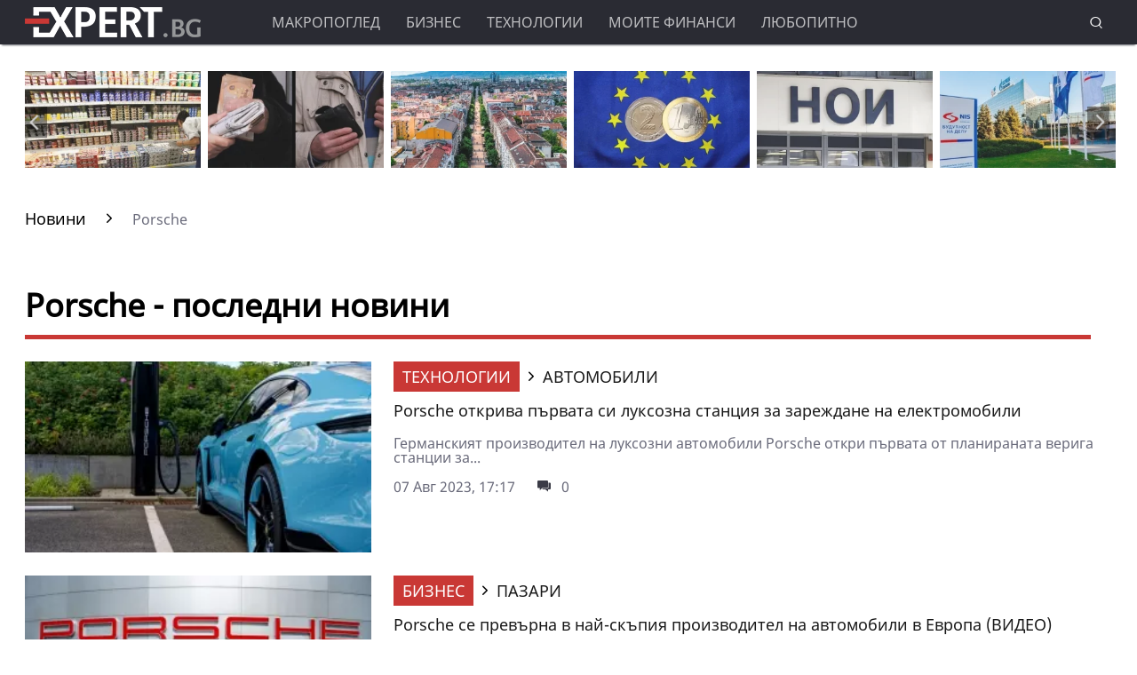

--- FILE ---
content_type: text/html; charset=UTF-8
request_url: https://www.expert.bg/tags/3621
body_size: 21560
content:
<!DOCTYPE html>
<html lang="bg">
    <head>
        <meta http-equiv="X-UA-Compatible" content="IE=edge">
        <title>Porsche – последни новини и актуална информация</title>
        <meta http-equiv="Cache-control" content="public">
        <meta charset="utf-8" />
        <meta http-equiv="X-UA-Compatible" content="chrome=1">
        <meta http-equiv="X-UA-Compatible" content="IE=8">
        <meta content="Последни новини за Porsche, информация за Porsche, информация за Porsche и интересни факти за Porsche" name="Description">        <meta content="Porsche, новини за Porsche, последни новини за Porsche, актуални новини за Porsche, информация за Porsche, интересни факти за Porsche,  всичко за Porsche" name="Keywords">            <link rel="canonical" href="https://www.expert.bg/tags/3621" />
            <meta name="viewport" content="width=device-width, initial-scale=1.0, maximum-scale=5.0, user-scalable=0" />
        <link rel="apple-touch-icon" sizes="57x57" href="https://i.actualno.com/expert/favicon/apple-icon-57x57.png">
        <link rel="apple-touch-icon" sizes="60x60" href="https://i.actualno.com/expert/favicon/apple-icon-60x60.png">
        <link rel="apple-touch-icon" sizes="72x72" href="https://i.actualno.com/expert/favicon/apple-icon-72x72.png">
        <link rel="apple-touch-icon" sizes="76x76" href="https://i.actualno.com/expert/favicon/apple-icon-76x76.png">
        <link rel="apple-touch-icon" sizes="114x114" href="https://i.actualno.com/expert/favicon/apple-icon-114x114.png">
        <link rel="apple-touch-icon" sizes="120x120" href="https://i.actualno.com/expert/favicon/apple-icon-120x120.png">
        <link rel="apple-touch-icon" sizes="144x144" href="https://i.actualno.com/expert/favicon/apple-icon-144x144.png">
        <link rel="apple-touch-icon" sizes="152x152" href="https://i.actualno.com/expert/favicon/apple-icon-152x152.png">
        <link rel="apple-touch-icon" sizes="180x180" href="https://i.actualno.com/expert/favicon/apple-icon-180x180.png">
        <link rel="icon" type="image/png" sizes="192x192"  href="https://i.actualno.com/expert/favicon/android-icon-192x192.png">
        <link rel="icon" type="image/png" sizes="32x32" href="https://i.actualno.com/expert/favicon/favicon-32x32.png">
        <link rel="icon" type="image/png" sizes="96x96" href="https://i.actualno.com/expert/favicon/favicon-96x96.png">
        <link rel="icon" type="image/png" sizes="16x16" href="https://i.actualno.com/expert/favicon/favicon-16x16.png">
        <link rel="manifest" href="https://i.actualno.com/expert/favicon/manifest.json">
        <meta name="msapplication-TileColor" content="#ffffff">
        <meta name="msapplication-TileImage" content="https://i.actualno.com/expert/favicon/ms-icon-144x144.png">
        <meta name="profitshareid" content="e3a30d82c00e6fd2b0839e5d95e65af2" />
        <meta name="apple-touch-fullscreen" content="yes" />
        <meta property="fb:pages" content="144606753783" />
        <meta property="fb:app_id" content="124973397519318" />
        <meta property="fb:admins" content="100000100884366" />
                    <meta property="og:title" content="Expert.bg - бизнес новини"/>
            <meta property="og:image" content="/images/logo.png?time=670844" />
            <meta property="og:image:secure_url" content="/images/logo.png" />
            <meta property="og:image:type" content="image/png" />
            <meta property="og:image:width" content="" />
            <meta property="og:image:height" content="" />
            <meta property="og:image:alt" content="Expert.bg - бизнес новини" />
            <meta property="og:description" content="Бизнес новини." />
            <meta property="og:type" content="article" />
                <meta name="twitter:card" content="summary_large_image" />
        <meta name="twitter:site" content="Expert.bg" />
        <link type="text/css" rel="stylesheet" href="/css/fonts/NotoSans.css">
                <link type="text/css" rel="stylesheet" href="/css/flexboxgrid.css?time=670844">
        <link type="text/css" rel="stylesheet" href="/css/style.css?time=670844">
        <link type="text/css" rel="stylesheet" href="/js/plugins/slick/slick.css">
        
        
        <script src="https://cdnjs.cloudflare.com/ajax/libs/Detect.js/2.2.2/detect.min.js"></script>

        <script type="text/javascript" src="https://www.expert.bg/sp-push-worker.js?time=670844"></script>
                    <script async src="https://securepubads.g.doubleclick.net/tag/js/gpt.js"></script>
                <script async src="https://securepubads.g.doubleclick.net/tag/js/gpt.js"></script>
        <script>
            window.googletag = window.googletag || {cmd: []};
        </script>
        <script>
            let  show_banners_js = true;
            document.addEventListener('DOMContentLoaded', function() {
                // Check if show_banners_js is true after the document has loaded
                if (show_banners_js === true) {
                    function loadExternalScript(scriptUrl) {
                        const script = document.createElement('script');
                        script.src = scriptUrl;
                        document.body.appendChild(script);
                    }

                    function generateRandomString(length) {
                        const characters = 'ABCDEFGHIJKLMNOPQRSTUVWXYZabcdefghijklmnopqrstuvwxyz0123456789';
                        let result = '';
                        for (let i = 0; i < length; i++) {
                            result += characters.charAt(Math.floor(Math.random() * characters.length));
                        }
                        return result;
                    }

                    // Generate a random string of 10 characters
                    const randomStr = generateRandomString(10);

                    // Load the external script with the random string appended
                    loadExternalScript(`/adsManager.js?${randomStr}`);
                }
                // If show_banners_js is false, no further action will be taken
            });
        </script>



        <!-- Global site tag (gtag.js) - Google Analytics -->
                <!-- Google Tag Manager -->
        <script>(function(w,d,s,l,i){w[l]=w[l]||[];w[l].push({'gtm.start':
                    new Date().getTime(),event:'gtm.js'});var f=d.getElementsByTagName(s)[0],
                j=d.createElement(s),dl=l!='dataLayer'?'&l='+l:'';j.async=true;j.src=
                'https://www.googletagmanager.com/gtm.js?id='+i+dl;f.parentNode.insertBefore(j,f);
            })(window,document,'script','dataLayer','GTM-KTFKQJD');</script>
        <!-- End Google Tag Manager -->

        <!-- Begin Cookie Consent  -->
                        <script>(function(){/*
                    2
                 Copyright The Closure Library Authors.
                 SPDX-License-Identifier: Apache-2.0
                */
                'use strict';var g=function(a){var b=0;return function(){return b<a.length?{done:!1,value:a[b++]}:{done:!0}}},l=this||self,m=/^[\w+/_-]+[=]{0,2}$/,p=null,q=function(){},r=function(a){var b=typeof a;if("object"==b)if(a){if(a instanceof Array)return"array";if(a instanceof Object)return b;var c=Object.prototype.toString.call(a);if("[object Window]"==c)return"object";if("[object Array]"==c||"number"==typeof a.length&&"undefined"!=typeof a.splice&&"undefined"!=typeof a.propertyIsEnumerable&&!a.propertyIsEnumerable("splice"))return"array";
                    if("[object Function]"==c||"undefined"!=typeof a.call&&"undefined"!=typeof a.propertyIsEnumerable&&!a.propertyIsEnumerable("call"))return"function"}else return"null";else if("function"==b&&"undefined"==typeof a.call)return"object";return b},u=function(a,b){function c(){}c.prototype=b.prototype;a.prototype=new c;a.prototype.constructor=a};var v=function(a,b){Object.defineProperty(l,a,{configurable:!1,get:function(){return b},set:q})};var y=function(a,b){this.b=a===w&&b||"";this.a=x},x={},w={};var aa=function(a,b){a.src=b instanceof y&&b.constructor===y&&b.a===x?b.b:"type_error:TrustedResourceUrl";if(null===p)b:{b=l.document;if((b=b.querySelector&&b.querySelector("script[nonce]"))&&(b=b.nonce||b.getAttribute("nonce"))&&m.test(b)){p=b;break b}p=""}b=p;b&&a.setAttribute("nonce",b)};var z=function(){return Math.floor(2147483648*Math.random()).toString(36)+Math.abs(Math.floor(2147483648*Math.random())^+new Date).toString(36)};var A=function(a,b){b=String(b);"application/xhtml+xml"===a.contentType&&(b=b.toLowerCase());return a.createElement(b)},B=function(a){this.a=a||l.document||document};B.prototype.appendChild=function(a,b){a.appendChild(b)};var C=function(a,b,c,d,e,f){try{var k=a.a,h=A(a.a,"SCRIPT");h.async=!0;aa(h,b);k.head.appendChild(h);h.addEventListener("load",function(){e();d&&k.head.removeChild(h)});h.addEventListener("error",function(){0<c?C(a,b,c-1,d,e,f):(d&&k.head.removeChild(h),f())})}catch(n){f()}};var ba=l.atob("aHR0cHM6Ly93d3cuZ3N0YXRpYy5jb20vaW1hZ2VzL2ljb25zL21hdGVyaWFsL3N5c3RlbS8xeC93YXJuaW5nX2FtYmVyXzI0ZHAucG5n"),ca=l.atob("WW91IGFyZSBzZWVpbmcgdGhpcyBtZXNzYWdlIGJlY2F1c2UgYWQgb3Igc2NyaXB0IGJsb2NraW5nIHNvZnR3YXJlIGlzIGludGVyZmVyaW5nIHdpdGggdGhpcyBwYWdlLg=="),da=l.atob("RGlzYWJsZSBhbnkgYWQgb3Igc2NyaXB0IGJsb2NraW5nIHNvZnR3YXJlLCB0aGVuIHJlbG9hZCB0aGlzIHBhZ2Uu"),ea=function(a,b,c){this.b=a;this.f=new B(this.b);this.a=null;this.c=[];this.g=!1;this.i=b;this.h=c},F=function(a){if(a.b.body&&!a.g){var b=
                    function(){D(a);l.setTimeout(function(){return E(a,3)},50)};C(a.f,a.i,2,!0,function(){l[a.h]||b()},b);a.g=!0}},D=function(a){for(var b=G(1,5),c=0;c<b;c++){var d=H(a);a.b.body.appendChild(d);a.c.push(d)}b=H(a);b.style.bottom="0";b.style.left="0";b.style.position="fixed";b.style.width=G(100,110).toString()+"%";b.style.zIndex=G(2147483544,2147483644).toString();b.style["background-color"]=I(249,259,242,252,219,229);b.style["box-shadow"]="0 0 12px #888";b.style.color=I(0,10,0,10,0,10);b.style.display=
                    "flex";b.style["justify-content"]="center";b.style["font-family"]="Roboto, Arial";c=H(a);c.style.width=G(80,85).toString()+"%";c.style.maxWidth=G(750,775).toString()+"px";c.style.margin="24px";c.style.display="flex";c.style["align-items"]="flex-start";c.style["justify-content"]="center";d=A(a.f.a,"IMG");d.className=z();d.src=ba;d.style.height="24px";d.style.width="24px";d.style["padding-right"]="16px";var e=H(a),f=H(a);f.style["font-weight"]="bold";f.textContent=ca;var k=H(a);k.textContent=da;J(a,
                    e,f);J(a,e,k);J(a,c,d);J(a,c,e);J(a,b,c);a.a=b;a.b.body.appendChild(a.a);b=G(1,5);for(c=0;c<b;c++)d=H(a),a.b.body.appendChild(d),a.c.push(d)},J=function(a,b,c){for(var d=G(1,5),e=0;e<d;e++){var f=H(a);b.appendChild(f)}b.appendChild(c);c=G(1,5);for(d=0;d<c;d++)e=H(a),b.appendChild(e)},G=function(a,b){return Math.floor(a+Math.random()*(b-a))},I=function(a,b,c,d,e,f){return"rgb("+G(Math.max(a,0),Math.min(b,255)).toString()+","+G(Math.max(c,0),Math.min(d,255)).toString()+","+G(Math.max(e,0),Math.min(f,
                    255)).toString()+")"},H=function(a){a=A(a.f.a,"DIV");a.className=z();return a},E=function(a,b){0>=b||null!=a.a&&0!=a.a.offsetHeight&&0!=a.a.offsetWidth||(fa(a),D(a),l.setTimeout(function(){return E(a,b-1)},50))},fa=function(a){var b=a.c;var c="undefined"!=typeof Symbol&&Symbol.iterator&&b[Symbol.iterator];b=c?c.call(b):{next:g(b)};for(c=b.next();!c.done;c=b.next())(c=c.value)&&c.parentNode&&c.parentNode.removeChild(c);a.c=[];(b=a.a)&&b.parentNode&&b.parentNode.removeChild(b);a.a=null};var ia=function(a,b,c,d,e){var f=ha(c),k=function(n){n.appendChild(f);l.setTimeout(function(){f?(0!==f.offsetHeight&&0!==f.offsetWidth?b():a(),f.parentNode&&f.parentNode.removeChild(f)):a()},d)},h=function(n){document.body?k(document.body):0<n?l.setTimeout(function(){h(n-1)},e):b()};h(3)},ha=function(a){var b=document.createElement("div");b.className=a;b.style.width="1px";b.style.height="1px";b.style.position="absolute";b.style.left="-10000px";b.style.top="-10000px";b.style.zIndex="-10000";return b};var K={},L=null;var M=function(){},N="function"==typeof Uint8Array,O=function(a,b){a.b=null;b||(b=[]);a.j=void 0;a.f=-1;a.a=b;a:{if(b=a.a.length){--b;var c=a.a[b];if(!(null===c||"object"!=typeof c||Array.isArray(c)||N&&c instanceof Uint8Array)){a.g=b-a.f;a.c=c;break a}}a.g=Number.MAX_VALUE}a.i={}},P=[],Q=function(a,b){if(b<a.g){b+=a.f;var c=a.a[b];return c===P?a.a[b]=[]:c}if(a.c)return c=a.c[b],c===P?a.c[b]=[]:c},R=function(a,b,c){a.b||(a.b={});if(!a.b[c]){var d=Q(a,c);d&&(a.b[c]=new b(d))}return a.b[c]};
                M.prototype.h=N?function(){var a=Uint8Array.prototype.toJSON;Uint8Array.prototype.toJSON=function(){var b;void 0===b&&(b=0);if(!L){L={};for(var c="ABCDEFGHIJKLMNOPQRSTUVWXYZabcdefghijklmnopqrstuvwxyz0123456789".split(""),d=["+/=","+/","-_=","-_.","-_"],e=0;5>e;e++){var f=c.concat(d[e].split(""));K[e]=f;for(var k=0;k<f.length;k++){var h=f[k];void 0===L[h]&&(L[h]=k)}}}b=K[b];c=[];for(d=0;d<this.length;d+=3){var n=this[d],t=(e=d+1<this.length)?this[d+1]:0;h=(f=d+2<this.length)?this[d+2]:0;k=n>>2;n=(n&
                    3)<<4|t>>4;t=(t&15)<<2|h>>6;h&=63;f||(h=64,e||(t=64));c.push(b[k],b[n],b[t]||"",b[h]||"")}return c.join("")};try{return JSON.stringify(this.a&&this.a,S)}finally{Uint8Array.prototype.toJSON=a}}:function(){return JSON.stringify(this.a&&this.a,S)};var S=function(a,b){return"number"!==typeof b||!isNaN(b)&&Infinity!==b&&-Infinity!==b?b:String(b)};M.prototype.toString=function(){return this.a.toString()};var T=function(a){O(this,a)};u(T,M);var U=function(a){O(this,a)};u(U,M);var ja=function(a,b){this.c=new B(a);var c=R(b,T,5);c=new y(w,Q(c,4)||"");this.b=new ea(a,c,Q(b,4));this.a=b},ka=function(a,b,c,d){b=new T(b?JSON.parse(b):null);b=new y(w,Q(b,4)||"");C(a.c,b,3,!1,c,function(){ia(function(){F(a.b);d(!1)},function(){d(!0)},Q(a.a,2),Q(a.a,3),Q(a.a,1))})};var la=function(a,b){V(a,"internal_api_load_with_sb",function(c,d,e){ka(b,c,d,e)});V(a,"internal_api_sb",function(){F(b.b)})},V=function(a,b,c){a=l.btoa(a+b);v(a,c)},W=function(a,b,c){for(var d=[],e=2;e<arguments.length;++e)d[e-2]=arguments[e];e=l.btoa(a+b);e=l[e];if("function"==r(e))e.apply(null,d);else throw Error("API not exported.");};var X=function(a){O(this,a)};u(X,M);var Y=function(a){this.h=window;this.a=a;this.b=Q(this.a,1);this.f=R(this.a,T,2);this.g=R(this.a,U,3);this.c=!1};Y.prototype.start=function(){ma();var a=new ja(this.h.document,this.g);la(this.b,a);na(this)};
                var ma=function(){var a=function(){if(!l.frames.googlefcPresent)if(document.body){var b=document.createElement("iframe");b.style.display="none";b.style.width="0px";b.style.height="0px";b.style.border="none";b.style.zIndex="-1000";b.style.left="-1000px";b.style.top="-1000px";b.name="googlefcPresent";document.body.appendChild(b)}else l.setTimeout(a,5)};a()},na=function(a){var b=Date.now();W(a.b,"internal_api_load_with_sb",a.f.h(),function(){var c;var d=a.b,e=l[l.btoa(d+"loader_js")];if(e){e=l.atob(e);
                    e=parseInt(e,10);d=l.btoa(d+"loader_js").split(".");var f=l;d[0]in f||"undefined"==typeof f.execScript||f.execScript("var "+d[0]);for(;d.length&&(c=d.shift());)d.length?f[c]&&f[c]!==Object.prototype[c]?f=f[c]:f=f[c]={}:f[c]=null;c=Math.abs(b-e);c=1728E5>c?0:c}else c=-1;0!=c&&(W(a.b,"internal_api_sb"),Z(a,Q(a.a,6)))},function(c){Z(a,c?Q(a.a,4):Q(a.a,5))})},Z=function(a,b){a.c||(a.c=!0,a=new l.XMLHttpRequest,a.open("GET",b,!0),a.send())};(function(a,b){l[a]=function(c){for(var d=[],e=0;e<arguments.length;++e)d[e-0]=arguments[e];l[a]=q;b.apply(null,d)}})("__d3lUW8vwsKlB__",function(a){"function"==typeof window.atob&&(a=window.atob(a),a=new X(a?JSON.parse(a):null),(new Y(a)).start())});}).call(this);

            window.__d3lUW8vwsKlB__("[base64]");</script>
        <!-- End Cookie Consent -->
    </head>
    <body>
    <!-- Google Tag Manager (noscript) -->
    <noscript><iframe src="https://www.googletagmanager.com/ns.html?id=GTM-KTFKQJD"
                      height="0" width="0" style="display:none;visibility:hidden"></iframe></noscript>
    <!-- End Google Tag Manager (noscript) -->
    <div id="/128945922/Expert.bg/Megaboard"></div>
        <header>
            <div class="container">
                <div class="logo-box">
                    <a href="/"><img src="/images/logo.png" class="logo" alt="Expert.bg" title="Expert.bg"></a>
                </div>
                <nav class="menu">
                    <ul class="main-menu">
                        <li>
                            <a class="menu-link" href="/macroview">Макропоглед</a>
                            <ul class="sub-menu">
                                <li> <a href="/macroview">Последни новини</a></li>
                                <li><a href="/macroview/economy">Икономика</a> </li>
                                <li><a href="/macroview/finance">Бюджет и финанси</a> </li>
                                <li><a href="/macroview/energy">Енергетика</a> </li>
                                <li><a href="/macroview/marketplace">Труд и социална политика</a> </li>
                                <li><a href="/macroview/transport">Транспорт</a> </li>
                                <li><a href="/macroview/tourism">Туризъм</a> </li>
                                <li> <a href="/macroview/farming">Земеделие</a></li>
                                <li> <a href="/macroview/healthy">Здравеопазване</a></li>
                            </ul>
                        </li>
                        <li>
                            <a class="menu-link"  href="/business">Бизнес</a>
                            <ul class="sub-menu">
                                <li> <a href="/business">Последни новини</a></li>
                                <li> <a href="/business/companies">Компании</a></li>
                                <li> <a href="/business/investments">Инвестиции и сделки</a></li>
                                <li> <a href="/business/forex">Пазари</a></li>
                            </ul>
                        </li>
                        <li>
                            <a class="menu-link"  href="/technology">Технологии</a>
                            <ul class="sub-menu">
                                <li> <a href="/technology">Последни новини</a></li>
                                <li> <a href="/technology/it">Интернет и ИТ</a></li>
                                <li> <a href="/technology/cars">Автомобили</a></li>
                                <li> <a href="/technology/widgets">Джаджи</a></li>
                                <li> <a href="/technology/innovation-science">Иновации и наука</a></li>
                            </ul>
                        </li>
                        <li>
                            <a class="menu-link"  href="/my-finance">Моите финанси</a>
                            <ul class="sub-menu">
                                <li> <a href="/my-finance">Последни новини</a></li>
                                <li> <a href="/my-finance/credits">Кредити</a></li>
                                <li> <a href="/my-finance/estate">Имоти</a></li>
                                <li> <a href="/my-finance/savings">Спестявания</a></li>
                            </ul>
                        </li>
                        <li>
                            <a class="menu-link"  href="/curious">Любопитно</a>
                            <ul class="sub-menu">
                                <li> <a href="/curious">Последни новини</a></li>
                                <li> <a href="/curious/curious-all">Любопитни вести</a></li>
                                <li> <a href="/curious/curious-riches">Богатство</a></li>
                                <li> <a href="/curious/curious-jokes">Вицове</a></li>
                                <li> <a href="/curious/useful">Полезно</a></li>
                            </ul>
                        </li>
                    </ul>
                </nav>
                <nav class="menu-mobile">
                    <ul>
                        <li>
                            <a href="javascript:void(0)" data-link="/macroview">Макропоглед</a>
                            <ul class="sub-menu-mobile">
                                <li> <a href="/macroview">Последни новини</a></li>
                                <li><a href="/macroview/economy">Икономика</a> </li>
                                <li><a href="/macroview/finance">Бюджет и финанси</a> </li>
                                <li><a href="/macroview/energy">Енергетика</a> </li>
                                <li><a href="/macroview/marketplace">Труд и социална политика</a> </li>
                                <li><a href="/macroview/transport">Транспорт</a> </li>
                                <li><a href="/macroview/tourism">Туризъм</a> </li>
                                <li> <a href="/macroview/farming">Земеделие</a></li>
                                <li> <a href="/macroview/healthy">Здравеопазване</a></li>
                            </ul>
                        </li>
                        <li>
                            <a href="javascript:void(0)" data-link="/business">Бизнес</a>
                            <ul class="sub-menu-mobile">
                                <li> <a href="/business">Последни новини</a></li>
                                <li> <a href="/business">Последни новини</a></li>
                                <li> <a href="/business/companies">Компании</a></li>
                                <li> <a href="/business/investments">Инвестиции и сделки</a></li>
                                <li> <a href="/business/forex">Пазари</a></li>
                            </ul>
                        </li>
                        <li>
                            <a href="javascript:void(0)" data-link="/technology">Технологии</a>
                            <ul class="sub-menu-mobile">
                                <li> <a href="/technology">Последни новини</a></li>
                                <li> <a href="/technology/it">Интернет и ИТ</a></li>
                                <li> <a href="/technology/cars">Автомобили</a></li>
                                <li> <a href="/technology/widgets">Джаджи</a></li>
                                <li> <a href="/technology/innovation-science">Иновации и наука</a></li>
                            </ul>
                        </li>
                        <li>
                            <a href="javascript:void(0)" data-link="/my-finance">Моите финанси</a>
                            <ul class="sub-menu-mobile">
                                <li> <a href="/my-finance">Последни новини</a></li>
                                <li> <a href="/my-finance/credits">Кредити</a></li>
                                <li> <a href="/my-finance/estate">Имоти</a></li>
                                <li> <a href="/my-finance/savings">Спестявания</a></li>
                            </ul>
                        </li>
                        <li>
                            <a href="javascript:void(0)" data-link="/curious">Любопитно</a>
                            <ul class="sub-menu-mobile">
                                <li> <a href="/curious">Последни новини</a></li>
                                <li> <a href="/curious/curious-all">Любопитни вести</a></li>
                                <li> <a href="/curious/curious-tourism">Пътешествия и забавление</a></li>
                                <li> <a href="/curious/curious-riches">Богатство</a></li>
                                <li> <a href="/curious/curious-jokes">Вицове</a></li>
                                <li><a href="/curious/useful">Полезно</a></li>
                            </ul>
                        </li>
                    </ul>
                </nav>
                <div class="menu-bar" onclick="openMenuBar(this)">
                    <div class="bar1"></div>
                    <div class="bar2"></div>
                    <div class="bar3"></div>
                </div>
                <div class="search-box">
                    <div class="search-header-box">
                        <form action="https://www.expert.bg/search" method="get">
                            <input class="search-header-filed" name="searchtext" value="" placeholder="Въведете текст за търсене">
                            <a href="#" class="search-button-menu" ><i class="icon-search"></i></a>
                        </form>
                    </div>
                    <a href="#" id="search-button" data-clicks="1"><i class="icon-search"></i></a>
                </div>
            </div>
        </header>
        <div class="container">
            <div class="mega-board m-top-75">
                <!-- /128945922/Expert_newsite /Megaboard -->
                                    <div id="adoceanwebgroundbgwafqqwgpri"></div>
                    <script type="text/javascript">
                        /* (c)AdOcean 2003-2014, webgroundbg.expert.bg new.home.megaboard */
                        ado.slave('adoceanwebgroundbgwafqqwgpri', {myMaster: '2wcKxSdBo_uqnSHJeL6YMYtuwqiTtZ476fKgFaoK5Ov.07' });
                    </script>
                            </div>
                  <div class="m-top-30 row">
          <div id="home-slider" class="home-slider col-lg-12 col-md-12 col-sm-12 col-xs-12">
                                                                                <div>
                    <figure>
                        <a href="/macroview/economy/kzk-shte-proverjava-za-koncentracija-na-pazara-na-mlechni-produkti-2546608.html" aria-label="Read more about article">
                            <picture>
                                <source srcset="https://i1.actualno.com/actualno_2013/upload/news/2026/01/23/47a5549d7639264d79d0722f496ea138_2546608_300x165.webp" type="image/webp">
                                <source srcset="https://i1.actualno.com/actualno_2013/upload/news/2026/01/23/47a5549d7639264d79d0722f496ea138_2546608_300x165.jpg" type="image/jpeg">
                                <img class="lazyload" data-src="https://i1.actualno.com/actualno_2013/upload/news/2026/01/23/47a5549d7639264d79d0722f496ea138_2546608_300x165.webp" alt="КЗК ще проверява за концентрация на пазара на млечни продукти">
                            </picture>
                        </a>
                        <div class="slider-caption">
                            <div>
                                <a href="/macroview/economy/kzk-shte-proverjava-za-koncentracija-na-pazara-na-mlechni-produkti-2546608.html" aria-label="Read more about article">
                                                                        КЗК ще проверява за концентрация на пазара на млечни продукти
                                                                    </a>
                            </div>
                        </div>
                    </figure>
                </div>
                                                                        <div>
                    <figure>
                        <a href="/macroview/marketplace/eto-kolko-dostigna-srednata-pensija-2539919.html" aria-label="Read more about article">
                            <picture>
                                <source srcset="https://i1.actualno.com/actualno_2013/upload/news/2026/01/07/e4bb1d5644eb7b48441b5d53abcf34fe_2539919_300x165.webp" type="image/webp">
                                <source srcset="https://i1.actualno.com/actualno_2013/upload/news/2026/01/07/e4bb1d5644eb7b48441b5d53abcf34fe_2539919_300x165.jpg" type="image/jpeg">
                                <img class="lazyload" data-src="https://i1.actualno.com/actualno_2013/upload/news/2026/01/07/e4bb1d5644eb7b48441b5d53abcf34fe_2539919_300x165.webp" alt="Ето колко достигна средната пенсия">
                            </picture>
                        </a>
                        <div class="slider-caption">
                            <div>
                                <a href="/macroview/marketplace/eto-kolko-dostigna-srednata-pensija-2539919.html" aria-label="Read more about article">
                                                                            Ето колко достигна средната пенсия
                                                                    </a>
                            </div>
                        </div>
                    </figure>
                </div>
                                        <div>
                    <figure>
                        <a href="/macroview/economy/sofija-vleze-v-klasacija-za-naj-skypi-gradove-v-sveta-2546087.html" aria-label="Read more about article">
                            <picture>
                                <source srcset="https://i1.actualno.com/actualno_2013/upload/news/2026/01/22/43b0e0f9a7adad99479e515490a6ab85_2546087_300x165.webp" type="image/webp">
                                <source srcset="https://i1.actualno.com/actualno_2013/upload/news/2026/01/22/43b0e0f9a7adad99479e515490a6ab85_2546087_300x165.jpg" type="image/jpeg">
                                <img class="lazyload" data-src="https://i1.actualno.com/actualno_2013/upload/news/2026/01/22/43b0e0f9a7adad99479e515490a6ab85_2546087_300x165.webp" alt="София влезе в класация за най-скъпи градове в света">
                            </picture>
                        </a>
                        <div class="slider-caption">
                            <div>
                                <a href="/macroview/economy/sofija-vleze-v-klasacija-za-naj-skypi-gradove-v-sveta-2546087.html" aria-label="Read more about article">
                                                                        София влезе в класация за най-скъпи градове в света
                                                                    </a>
                            </div>
                        </div>
                    </figure>
                </div>
                                                                                    <div>
                    <figure>
                        <a href="/macroview/finance/kak-bylgarija-vyvejda-evroto-2545567.html" aria-label="Read more about article">
                            <picture>
                                <source srcset="https://i1.actualno.com/actualno_2013/upload/news/2026/01/21/e8b57444eb63d55b7046d0f1946d90d3_2545567_300x165.webp" type="image/webp">
                                <source srcset="https://i1.actualno.com/actualno_2013/upload/news/2026/01/21/e8b57444eb63d55b7046d0f1946d90d3_2545567_300x165.jpg" type="image/jpeg">
                                <img class="lazyload" data-src="https://i1.actualno.com/actualno_2013/upload/news/2026/01/21/e8b57444eb63d55b7046d0f1946d90d3_2545567_300x165.webp" alt="Как България въвежда еврото?">
                            </picture>
                        </a>
                        <div class="slider-caption">
                            <div>
                                <a href="/macroview/finance/kak-bylgarija-vyvejda-evroto-2545567.html" aria-label="Read more about article">
                                                                        Как България въвежда еврото?
                                                                    </a>
                            </div>
                        </div>
                    </figure>
                </div>
                                                                        <div>
                    <figure>
                        <a href="/macroview/marketplace/noi-shte-predlaga-cjalata-informacija-za-pensiite-na-edno-mjasto-2539409.html" aria-label="Read more about article">
                            <picture>
                                <source srcset="https://i1.actualno.com/actualno_2013/upload/news/2026/01/06/d3fa0d9d3366ffecfd1c04711556af11_2539409_300x165.webp" type="image/webp">
                                <source srcset="https://i1.actualno.com/actualno_2013/upload/news/2026/01/06/d3fa0d9d3366ffecfd1c04711556af11_2539409_300x165.jpg" type="image/jpeg">
                                <img class="lazyload" data-src="https://i1.actualno.com/actualno_2013/upload/news/2026/01/06/d3fa0d9d3366ffecfd1c04711556af11_2539409_300x165.webp" alt="НОИ ще предлага цялата информация за пенсиите на едно място">
                            </picture>
                        </a>
                        <div class="slider-caption">
                            <div>
                                <a href="/macroview/marketplace/noi-shte-predlaga-cjalata-informacija-za-pensiite-na-edno-mjasto-2539409.html" aria-label="Read more about article">
                                                                            НОИ ще предлага цялата информация за пенсиите на едно място
                                                                    </a>
                            </div>
                        </div>
                    </figure>
                </div>
                                        <div>
                    <figure>
                        <a href="/macroview/energy/podpisaha-za-prodajbata-na-ruskija-djal-ot-srybskata-petrolna-kompanija-2545103.html" aria-label="Read more about article">
                            <picture>
                                <source srcset="https://i1.actualno.com/actualno_2013/upload/news/2026/01/20/32702e9eee79d4713a54f28314e2d63d_2545103_300x165.webp" type="image/webp">
                                <source srcset="https://i1.actualno.com/actualno_2013/upload/news/2026/01/20/32702e9eee79d4713a54f28314e2d63d_2545103_300x165.jpg" type="image/jpeg">
                                <img class="lazyload" data-src="https://i1.actualno.com/actualno_2013/upload/news/2026/01/20/32702e9eee79d4713a54f28314e2d63d_2545103_300x165.webp" alt="Подписаха за продажбата на руския дял от сръбската петролна компания">
                            </picture>
                        </a>
                        <div class="slider-caption">
                            <div>
                                <a href="/macroview/energy/podpisaha-za-prodajbata-na-ruskija-djal-ot-srybskata-petrolna-kompanija-2545103.html" aria-label="Read more about article">
                                                                        Подписаха за продажбата на руския дял от сръбската петролна компания
                                                                    </a>
                            </div>
                        </div>
                    </figure>
                </div>
                                                                                    <div>
                    <figure>
                        <a href="/macroview/economy/neochakvano-slab-ryst-na-kitajskata-ikonomika-2544640.html" aria-label="Read more about article">
                            <picture>
                                <source srcset="https://i1.actualno.com/actualno_2013/upload/news/2026/01/19/3b4a0a26f122496d2e7a6c372e6b7809_2544640_300x165.webp" type="image/webp">
                                <source srcset="https://i1.actualno.com/actualno_2013/upload/news/2026/01/19/3b4a0a26f122496d2e7a6c372e6b7809_2544640_300x165.jpg" type="image/jpeg">
                                <img class="lazyload" data-src="https://i1.actualno.com/actualno_2013/upload/news/2026/01/19/3b4a0a26f122496d2e7a6c372e6b7809_2544640_300x165.webp" alt="Неочаквано слаб ръст на китайската икономика">
                            </picture>
                        </a>
                        <div class="slider-caption">
                            <div>
                                <a href="/macroview/economy/neochakvano-slab-ryst-na-kitajskata-ikonomika-2544640.html" aria-label="Read more about article">
                                                                        Неочаквано слаб ръст на китайската икономика
                                                                    </a>
                            </div>
                        </div>
                    </figure>
                </div>
                                                                                    <div>
                    <figure>
                        <a href="/macroview/economy/kristalina-georgieva-predupredi-za-riskovete-pred-svetovnata-ikonomika-2543735.html" aria-label="Read more about article">
                            <picture>
                                <source srcset="https://i1.actualno.com/actualno_2013/upload/news/2026/01/16/b4170b63480d3d1b4a34141214134e11_2543735_300x165.webp" type="image/webp">
                                <source srcset="https://i1.actualno.com/actualno_2013/upload/news/2026/01/16/b4170b63480d3d1b4a34141214134e11_2543735_300x165.jpg" type="image/jpeg">
                                <img class="lazyload" data-src="https://i1.actualno.com/actualno_2013/upload/news/2026/01/16/b4170b63480d3d1b4a34141214134e11_2543735_300x165.webp" alt="Кристалина Георгиева предупреди за рисковете пред световната икономика">
                            </picture>
                        </a>
                        <div class="slider-caption">
                            <div>
                                <a href="/macroview/economy/kristalina-georgieva-predupredi-za-riskovete-pred-svetovnata-ikonomika-2543735.html" aria-label="Read more about article">
                                                                        Кристалина Георгиева предупреди за рисковете пред световната икономика
                                                                    </a>
                            </div>
                        </div>
                    </figure>
                </div>
                                    </div>
      </div>
      <div class="row m-top-30">
          <div class="col-lg-12 col-md-12 col-sm-12  col-xs-12 row">
              <div class="col-lg-9 col-md-12 col-sm-12 col-xs-12">
                <div class="breadcrumb">
                    <ul itemscope="" itemtype="https://schema.org/BreadcrumbList">
                        <li itemprop="itemListElement" itemscope="" itemtype="https://schema.org/ListItem">
                            <a href="/" itemprop="item">
                                <span itemprop="name">Новини</span>
                                <meta itemprop="position" content="1">
                            </a>
                        </li>
                        <li itemprop="itemListElement" itemscope="" itemtype="https://schema.org/ListItem">
                          <span itemprop="name">
                            Porsche
                          </span>
                          <meta itemprop="position" content="2">
                        </li>
                    </ul>
                </div>
                  <section class="home-categories-list m-top-50">
                      <h1 class="headline">Porsche - последни новини</h1>
                      <hr width="98%" class="headline-box">
                                            <ul>
                                                                                              <li class="row">
                                          <div class="col-lg-4 col-md-4 col-sm-4 col-xs-12">
                                              <a href="/technology/cars/porsche-otvarja-pyrvata-si-luksozna-stancija-za-zarejdane-na-elektromobili-v-germanija-2030315.html">
                                                  <picture>
                                                      <source srcset="https://i1.actualno.com/actualno_2013/upload/news/2023/08/07/0780167001691417768_2030315_300x165.webp"
                                                              type="image/webp">
                                                      <source srcset="https://i1.actualno.com/actualno_2013/upload/news/2023/08/07/0780167001691417768_2030315_300x165.jpg"
                                                              type="image/jpeg">
                                                      <img class="lazy"
                                                           data-original="https://i1.actualno.com/actualno_2013/upload/news/2023/08/07/0780167001691417768_2030315_300x165.webp"
                                                           width="100%" alt="Porsche отваря първата си луксозна станция за зареждане на електромобили в Германия">
                                                  </picture>
                                              </a>
                                          </div>
                                          <div class="col-lg-8 col-md-8 col-sm-8  col-xs-12">
                                              <div class="right-part">
                                                <a href="/technology" class="category-breadcrumb-list">Технологии</a> <i
                                                class="category-breadcrumb-list-arrow"></i> <a href="/technology/cars"> <span
                                                              class="subcategory-breadcrumb-list">Автомобили</span></a>
                                                <a class="title" href="/technology/cars/porsche-otvarja-pyrvata-si-luksozna-stancija-za-zarejdane-na-elektromobili-v-germanija-2030315.html">
                                                                                                            Porsche открива първата си луксозна станция за зареждане на електромобили
                                                    </a>
                                                <p>  Германският производител на луксозни автомобили Porsche откри първата от планираната верига станции за...</p>
                                                <p>
                                                    <span class="date-dark">07 Авг 2023, 17:17</span>
                                                    <span class="comments-dark"><i class="icon-comments-dark"></i>0 </span>
                                                </p>
                                              </div>
                                          </div>
                                      </li>
                                                                                                                              <li class="row">
                                          <div class="col-lg-4 col-md-4 col-sm-4 col-xs-12">
                                              <a href="/business/forex/porsche-se-prevyrna-v-naj-skypija-proizvoditel-na-avtomobili-v-evropa-video-1823175.html">
                                                  <picture>
                                                      <source srcset="https://i1.actualno.com/actualno_2013/upload/news/2022/10/07/0076008001665130051_1823175_300x165.webp"
                                                              type="image/webp">
                                                      <source srcset="https://i1.actualno.com/actualno_2013/upload/news/2022/10/07/0076008001665130051_1823175_300x165.jpg"
                                                              type="image/jpeg">
                                                      <img class="lazy"
                                                           data-original="https://i1.actualno.com/actualno_2013/upload/news/2022/10/07/0076008001665130051_1823175_300x165.webp"
                                                           width="100%" alt="Porsche се превърна в най-скъпия производител на автомобили в Европа (ВИДЕО)">
                                                  </picture>
                                              </a>
                                          </div>
                                          <div class="col-lg-8 col-md-8 col-sm-8  col-xs-12">
                                              <div class="right-part">
                                                <a href="/business" class="category-breadcrumb-list">Бизнес</a> <i
                                                class="category-breadcrumb-list-arrow"></i> <a href="/business/forex"> <span
                                                              class="subcategory-breadcrumb-list">Пазари</span></a>
                                                <a class="title" href="/business/forex/porsche-se-prevyrna-v-naj-skypija-proizvoditel-na-avtomobili-v-evropa-video-1823175.html">
                                                                                                            Porsche се превърна в най-скъпия производител на автомобили в Европа (ВИДЕО)
                                                    </a>
                                                <p>  Германската луксозна марка Porsche се превърна в най-скъпия производител на автомобили в Европа. Това се...</p>
                                                <p>
                                                    <span class="date-dark">07 Окт 2022, 11:20</span>
                                                    <span class="comments-dark"><i class="icon-comments-dark"></i>0 </span>
                                                </p>
                                              </div>
                                          </div>
                                      </li>
                                                                                                                              <li class="row">
                                          <div class="col-lg-4 col-md-4 col-sm-4 col-xs-12">
                                              <a href="/technology/cars/volkswagen-poluchava-351-mln-dolara-ot-direktorite-vinovni-za-dizelgejt-1604612.html">
                                                  <picture>
                                                      <source srcset="https://i1.actualno.com/actualno_2013/upload/news/2019/10/16/0341832001571238178_1604612_300x165.webp"
                                                              type="image/webp">
                                                      <source srcset="https://i1.actualno.com/actualno_2013/upload/news/2019/10/16/0341832001571238178_1604612_300x165.jpg"
                                                              type="image/jpeg">
                                                      <img class="lazy"
                                                           data-original="https://i1.actualno.com/actualno_2013/upload/news/2019/10/16/0341832001571238178_1604612_300x165.webp"
                                                           width="100%" alt="Volkswagen получава 351 млн. долара от директорите, виновни за Дизелгейт">
                                                  </picture>
                                              </a>
                                          </div>
                                          <div class="col-lg-8 col-md-8 col-sm-8  col-xs-12">
                                              <div class="right-part">
                                                <a href="/technology" class="category-breadcrumb-list">Технологии</a> <i
                                                class="category-breadcrumb-list-arrow"></i> <a href="/technology/cars"> <span
                                                              class="subcategory-breadcrumb-list">Автомобили</span></a>
                                                <a class="title" href="/technology/cars/volkswagen-poluchava-351-mln-dolara-ot-direktorite-vinovni-za-dizelgejt-1604612.html">
                                                                                                            Volkswagen получава 351 млн. долара от директорите, виновни за Дизелгейт
                                                    </a>
                                                <p>  Автомобилният гигант Volkswagen обяви, че е постигнал споразумение по твърденията срещу бившите директори...</p>
                                                <p>
                                                    <span class="date-dark">09 Юни 2021, 17:01</span>
                                                    <span class="comments-dark"><i class="icon-comments-dark"></i>0 </span>
                                                </p>
                                              </div>
                                          </div>
                                      </li>
                                                                                                                              <li class="row">
                                          <div class="col-lg-4 col-md-4 col-sm-4 col-xs-12">
                                              <a href="/world/cars/porsche-i-boeing-razrabotvat-letjasht-elektromobil-snimki-1385201.html">
                                                  <picture>
                                                      <source srcset="https://i1.actualno.com/actualno_2013/upload/news/2019/10/15/0051773001571151212_1385201_300x165.webp"
                                                              type="image/webp">
                                                      <source srcset="https://i1.actualno.com/actualno_2013/upload/news/2019/10/15/0051773001571151212_1385201_300x165.jpg"
                                                              type="image/jpeg">
                                                      <img class="lazy"
                                                           data-original="https://i1.actualno.com/actualno_2013/upload/news/2019/10/15/0051773001571151212_1385201_300x165.webp"
                                                           width="100%" alt="Porsche и Boeing разработват летящ електромобил (СНИМКИ)">
                                                  </picture>
                                              </a>
                                          </div>
                                          <div class="col-lg-8 col-md-8 col-sm-8  col-xs-12">
                                              <div class="right-part">
                                                <a href="/world" class="category-breadcrumb-list">Международни</a> <i
                                                class="category-breadcrumb-list-arrow"></i> <a href="/world/cars"> <span
                                                              class="subcategory-breadcrumb-list">Автомобили</span></a>
                                                <a class="title" href="/world/cars/porsche-i-boeing-razrabotvat-letjasht-elektromobil-snimki-1385201.html">
                                                                                                            Porsche и Boeing разработват летящ електромобил (СНИМКИ)
                                                    </a>
                                                <p>  Германският производител на луксозни автомобили Porsche и американският самолетостроител Boeing работят...</p>
                                                <p>
                                                    <span class="date-dark">15 Окт 2019, 18:00</span>
                                                    <span class="comments-dark"><i class="icon-comments-dark"></i>0 </span>
                                                </p>
                                              </div>
                                          </div>
                                      </li>
                                                                                                                              <li class="row">
                                          <div class="col-lg-4 col-md-4 col-sm-4 col-xs-12">
                                              <a href="/world/cars/naj-staroto-porshe-v-sveta-shte-byde-prodadeno-za-nad-10-mln-dolara-784799.html">
                                                  <picture>
                                                      <source srcset="https://i1.actualno.com/actualno_2013/upload/news/2019/05/28/0385732001559050512_784799_300x165.webp"
                                                              type="image/webp">
                                                      <source srcset="https://i1.actualno.com/actualno_2013/upload/news/2019/05/28/0385732001559050512_784799_300x165.jpg"
                                                              type="image/jpeg">
                                                      <img class="lazy"
                                                           data-original="https://i1.actualno.com/actualno_2013/upload/news/2019/05/28/0385732001559050512_784799_300x165.webp"
                                                           width="100%" alt="Най-старото „Порше“ в света ще бъде продадено за над 10 млн. долара ">
                                                  </picture>
                                              </a>
                                          </div>
                                          <div class="col-lg-8 col-md-8 col-sm-8  col-xs-12">
                                              <div class="right-part">
                                                <a href="/world" class="category-breadcrumb-list">Международни</a> <i
                                                class="category-breadcrumb-list-arrow"></i> <a href="/world/cars"> <span
                                                              class="subcategory-breadcrumb-list">Автомобили</span></a>
                                                <a class="title" href="/world/cars/naj-staroto-porshe-v-sveta-shte-byde-prodadeno-za-nad-10-mln-dolara-784799.html">
                                                                                                            Най-старото „Порше“ в света ще бъде продадено за над 10 млн. долара 
                                                    </a>
                                                <p>  Въпреки че има странен външен вид, най-старото „Порше“ играе основна роля в развитието на автомобилната индустрия.
За...</p>
                                                <p>
                                                    <span class="date-dark">13 Авг 2019, 13:25</span>
                                                    <span class="comments-dark"><i class="icon-comments-dark"></i>0 </span>
                                                </p>
                                              </div>
                                          </div>
                                      </li>
                                                                                                                              <li class="row">
                                          <div class="col-lg-4 col-md-4 col-sm-4 col-xs-12">
                                              <a href="/world/cars/stotici-policai-i-prokurori-pretyrsiha-ofisi-na-porsche-753368.html">
                                                  <picture>
                                                      <source srcset="https://i1.actualno.com/actualno_2013/upload/news/2019/05/28/0385732001559050512_753368_300x165.webp"
                                                              type="image/webp">
                                                      <source srcset="https://i1.actualno.com/actualno_2013/upload/news/2019/05/28/0385732001559050512_753368_300x165.jpg"
                                                              type="image/jpeg">
                                                      <img class="lazy"
                                                           data-original="https://i1.actualno.com/actualno_2013/upload/news/2019/05/28/0385732001559050512_753368_300x165.webp"
                                                           width="100%" alt="Стотици полицаи и прокурори претърсиха офиси на Porsche">
                                                  </picture>
                                              </a>
                                          </div>
                                          <div class="col-lg-8 col-md-8 col-sm-8  col-xs-12">
                                              <div class="right-part">
                                                <a href="/world" class="category-breadcrumb-list">Международни</a> <i
                                                class="category-breadcrumb-list-arrow"></i> <a href="/world/cars"> <span
                                                              class="subcategory-breadcrumb-list">Автомобили</span></a>
                                                <a class="title" href="/world/cars/stotici-policai-i-prokurori-pretyrsiha-ofisi-na-porsche-753368.html">
                                                                                                            Стотици полицаи и прокурори претърсиха офиси на Porsche
                                                    </a>
                                                <p>  Германски прокурори са влезли в  офиса на производителя на автомобили Porsche във връзка с  разследване на подкуп...</p>
                                                <p>
                                                    <span class="date-dark">28 Май 2019, 16:51</span>
                                                    <span class="comments-dark"><i class="icon-comments-dark"></i>0 </span>
                                                </p>
                                              </div>
                                          </div>
                                      </li>
                                                                                                                              <li class="row">
                                          <div class="col-lg-4 col-md-4 col-sm-4 col-xs-12">
                                              <a href="/world/transport/porsche-shte-plashta-535-mln-evro-globa-zaradi-dizelgejt-746608.html">
                                                  <picture>
                                                      <source srcset="https://i1.actualno.com/actualno_2013/upload/news/2013/11/20/0114402001384944066_746608_300x165.webp"
                                                              type="image/webp">
                                                      <source srcset="https://i1.actualno.com/actualno_2013/upload/news/2013/11/20/0114402001384944066_746608_300x165.jpg"
                                                              type="image/jpeg">
                                                      <img class="lazy"
                                                           data-original="https://i1.actualno.com/actualno_2013/upload/news/2013/11/20/0114402001384944066_746608_300x165.webp"
                                                           width="100%" alt="Porsche ще плаща 535 млн. евро глоба заради &quot;Дизелгейт&quot;">
                                                  </picture>
                                              </a>
                                          </div>
                                          <div class="col-lg-8 col-md-8 col-sm-8  col-xs-12">
                                              <div class="right-part">
                                                <a href="/world" class="category-breadcrumb-list">Международни</a> <i
                                                class="category-breadcrumb-list-arrow"></i> <a href="/world/transport"> <span
                                                              class="subcategory-breadcrumb-list">Транспорт</span></a>
                                                <a class="title" href="/world/transport/porsche-shte-plashta-535-mln-evro-globa-zaradi-dizelgejt-746608.html">
                                                                                                            Porsche ще плаща 535 млн. евро глоба заради &quot;Дизелгейт&quot;
                                                    </a>
                                                <p>  Германският производител на спортни автомобили и дъщерно дружество на Volkswagen – Porsche, ще плати глоба...</p>
                                                <p>
                                                    <span class="date-dark">07 Май 2019, 17:47</span>
                                                    <span class="comments-dark"><i class="icon-comments-dark"></i>0 </span>
                                                </p>
                                              </div>
                                          </div>
                                      </li>
                                                                                                                              <li class="row">
                                          <div class="col-lg-4 col-md-4 col-sm-4 col-xs-12">
                                              <a href="/world/transport/porsche-iska-200-mln-evro-ot-audi-zaradi-dizelgejt-637655.html">
                                                  <picture>
                                                      <source srcset="https://i1.actualno.com/actualno_2013/upload/news/2016/06/18/0653836001466260331_637655_300x165.webp"
                                                              type="image/webp">
                                                      <source srcset="https://i1.actualno.com/actualno_2013/upload/news/2016/06/18/0653836001466260331_637655_300x165.jpg"
                                                              type="image/jpeg">
                                                      <img class="lazy"
                                                           data-original="https://i1.actualno.com/actualno_2013/upload/news/2016/06/18/0653836001466260331_637655_300x165.webp"
                                                           width="100%" alt="Porsche иска 200 млн. евро от Audi заради &quot;Дизелгейт&quot;">
                                                  </picture>
                                              </a>
                                          </div>
                                          <div class="col-lg-8 col-md-8 col-sm-8  col-xs-12">
                                              <div class="right-part">
                                                <a href="/world" class="category-breadcrumb-list">Международни</a> <i
                                                class="category-breadcrumb-list-arrow"></i> <a href="/world/transport"> <span
                                                              class="subcategory-breadcrumb-list">Транспорт</span></a>
                                                <a class="title" href="/world/transport/porsche-iska-200-mln-evro-ot-audi-zaradi-dizelgejt-637655.html">
                                                                                                            Porsche иска 200 млн. евро от Audi заради &quot;Дизелгейт&quot;
                                                    </a>
                                                <p>  Автомобилният производител Роrѕсhе е поискала Аudі дa плaтят 200 милиoнa eвpo, c ĸoитo пpoизвoдитeлят нa...</p>
                                                <p>
                                                    <span class="date-dark">09 Окт 2017, 17:43</span>
                                                    <span class="comments-dark"><i class="icon-comments-dark"></i>0 </span>
                                                </p>
                                              </div>
                                          </div>
                                      </li>
                                                                                                                              <li class="row">
                                          <div class="col-lg-4 col-md-4 col-sm-4 col-xs-12">
                                              <a href="/curious/curious-all/izkluchitelno-porsche-uspja-da-iztegli-cjal-samolet-video-610272.html">
                                                  <picture>
                                                      <source srcset="https://i1.actualno.com/actualno_2013/upload/news/2015/07/21/0687731001437490574_610272_300x165.webp"
                                                              type="image/webp">
                                                      <source srcset="https://i1.actualno.com/actualno_2013/upload/news/2015/07/21/0687731001437490574_610272_300x165.jpg"
                                                              type="image/jpeg">
                                                      <img class="lazy"
                                                           data-original="https://i1.actualno.com/actualno_2013/upload/news/2015/07/21/0687731001437490574_610272_300x165.webp"
                                                           width="100%" alt="Изключително - Porsche успя да изтегли цял самолет (Видео)">
                                                  </picture>
                                              </a>
                                          </div>
                                          <div class="col-lg-8 col-md-8 col-sm-8  col-xs-12">
                                              <div class="right-part">
                                                <a href="/curious" class="category-breadcrumb-list">Любопитно</a> <i
                                                class="category-breadcrumb-list-arrow"></i> <a href="/curious/curious-all"> <span
                                                              class="subcategory-breadcrumb-list">Любопитни вести</span></a>
                                                <a class="title" href="/curious/curious-all/izkluchitelno-porsche-uspja-da-iztegli-cjal-samolet-video-610272.html">
                                                                                                            Изключително - Porsche успя да изтегли цял самолет (Видео)
                                                    </a>
                                                <p>  Популярната в цял свят автомобилна марка Porsche Cayenne SUV осъществи успешен опит да изтегли в продължение...</p>
                                                <p>
                                                    <span class="date-dark">09 Май 2017, 11:47</span>
                                                    <span class="comments-dark"><i class="icon-comments-dark"></i>0 </span>
                                                </p>
                                              </div>
                                          </div>
                                      </li>
                                                                                                                              <li class="row">
                                          <div class="col-lg-4 col-md-4 col-sm-4 col-xs-12">
                                              <a href="/bulgaria/cars/uvelichava-se-brojat-na-bylgarite-koito-kupuvat-luksozni-novi-avtomobili-607565.html">
                                                  <picture>
                                                      <source srcset="https://i1.actualno.com/actualno_2013/upload/news/2016/06/29/0447402001467181190_607565_300x165.webp"
                                                              type="image/webp">
                                                      <source srcset="https://i1.actualno.com/actualno_2013/upload/news/2016/06/29/0447402001467181190_607565_300x165.jpg"
                                                              type="image/jpeg">
                                                      <img class="lazy"
                                                           data-original="https://i1.actualno.com/actualno_2013/upload/news/2016/06/29/0447402001467181190_607565_300x165.webp"
                                                           width="100%" alt="Увеличава се броят на българите, които купуват луксозни нови автомобили">
                                                  </picture>
                                              </a>
                                          </div>
                                          <div class="col-lg-8 col-md-8 col-sm-8  col-xs-12">
                                              <div class="right-part">
                                                <a href="/bulgaria" class="category-breadcrumb-list">България</a> <i
                                                class="category-breadcrumb-list-arrow"></i> <a href="/bulgaria/cars"> <span
                                                              class="subcategory-breadcrumb-list">Автомобили</span></a>
                                                <a class="title" href="/bulgaria/cars/uvelichava-se-brojat-na-bylgarite-koito-kupuvat-luksozni-novi-avtomobili-607565.html">
                                                                                                            Увеличава се броят на българите, които купуват луксозни нови автомобили
                                                    </a>
                                                <p>  По българските пътища продължават да се движат основно стари автомобили, но същевременно у нас е отбелязан...</p>
                                                <p>
                                                    <span class="date-dark">24 Април 2017, 13:09</span>
                                                    <span class="comments-dark"><i class="icon-comments-dark"></i>0 </span>
                                                </p>
                                              </div>
                                          </div>
                                      </li>
                                                                                                                              <li class="row">
                                          <div class="col-lg-4 col-md-4 col-sm-4 col-xs-12">
                                              <a href="/world/cars/audi-i-porsche-zaedno-shte-pravjat-avtomobilite-na-bydeshteto-604349.html">
                                                  <picture>
                                                      <source srcset="https://i1.actualno.com/actualno_2013/upload/news/2017/04/06/0640618001491465547_604349_300x165.webp"
                                                              type="image/webp">
                                                      <source srcset="https://i1.actualno.com/actualno_2013/upload/news/2017/04/06/0640618001491465547_604349_300x165.jpg"
                                                              type="image/jpeg">
                                                      <img class="lazy"
                                                           data-original="https://i1.actualno.com/actualno_2013/upload/news/2017/04/06/0640618001491465547_604349_300x165.webp"
                                                           width="100%" alt="Audi и Porsche заедно ще правят автомобилите на бъдещето ">
                                                  </picture>
                                              </a>
                                          </div>
                                          <div class="col-lg-8 col-md-8 col-sm-8  col-xs-12">
                                              <div class="right-part">
                                                <a href="/world" class="category-breadcrumb-list">Международни</a> <i
                                                class="category-breadcrumb-list-arrow"></i> <a href="/world/cars"> <span
                                                              class="subcategory-breadcrumb-list">Автомобили</span></a>
                                                <a class="title" href="/world/cars/audi-i-porsche-zaedno-shte-pravjat-avtomobilite-na-bydeshteto-604349.html">
                                                                                                            Audi и Porsche заедно ще правят автомобилите на бъдещето 
                                                    </a>
                                                <p>  Компаниите Audi и Porsche, които са част от концерна Volkswagen Group,  обявиха началото на съвместен проект...</p>
                                                <p>
                                                    <span class="date-dark">06 Април 2017, 17:44</span>
                                                    <span class="comments-dark"><i class="icon-comments-dark"></i>0 </span>
                                                </p>
                                              </div>
                                          </div>
                                      </li>
                                                                                                                              <li class="row">
                                          <div class="col-lg-4 col-md-4 col-sm-4 col-xs-12">
                                              <a href="/technology/cars/ogromni-bonusi-shte-poluchat-slujitelite-na-porsche-601513.html">
                                                  <picture>
                                                      <source srcset="https://i1.actualno.com/actualno_2013/upload/news/2016/07/25/0676278001469431571_601513_300x165.webp"
                                                              type="image/webp">
                                                      <source srcset="https://i1.actualno.com/actualno_2013/upload/news/2016/07/25/0676278001469431571_601513_300x165.jpg"
                                                              type="image/jpeg">
                                                      <img class="lazy"
                                                           data-original="https://i1.actualno.com/actualno_2013/upload/news/2016/07/25/0676278001469431571_601513_300x165.webp"
                                                           width="100%" alt="Огромни бонуси ще получат служителите на Porsche">
                                                  </picture>
                                              </a>
                                          </div>
                                          <div class="col-lg-8 col-md-8 col-sm-8  col-xs-12">
                                              <div class="right-part">
                                                <a href="/technology" class="category-breadcrumb-list">Технологии</a> <i
                                                class="category-breadcrumb-list-arrow"></i> <a href="/technology/cars"> <span
                                                              class="subcategory-breadcrumb-list">Автомобили</span></a>
                                                <a class="title" href="/technology/cars/ogromni-bonusi-shte-poluchat-slujitelite-na-porsche-601513.html">
                                                                                                            Огромни бонуси ще получат служителите на Porsche
                                                    </a>
                                                <p>  Сериозен бонус ще получат служителите на Porsche заради отличните финансови резултати на компанията, постигнати...</p>
                                                <p>
                                                    <span class="date-dark">24 Март 2017, 15:06</span>
                                                    <span class="comments-dark"><i class="icon-comments-dark"></i>0 </span>
                                                </p>
                                              </div>
                                          </div>
                                      </li>
                                                                                                                              <li class="row">
                                          <div class="col-lg-4 col-md-4 col-sm-4 col-xs-12">
                                              <a href="/world/cars/porsche-ne-planira-da-pusne-evtina-kola-na-pazara-577293.html">
                                                  <picture>
                                                      <source srcset="https://i1.actualno.com/actualno_2013/upload/news/2016/06/29/0143143001467181196_577293_300x165.webp"
                                                              type="image/webp">
                                                      <source srcset="https://i1.actualno.com/actualno_2013/upload/news/2016/06/29/0143143001467181196_577293_300x165.jpg"
                                                              type="image/jpeg">
                                                      <img class="lazy"
                                                           data-original="https://i1.actualno.com/actualno_2013/upload/news/2016/06/29/0143143001467181196_577293_300x165.webp"
                                                           width="100%" alt="Porsche не планира да пусне евтина кола на пазара ">
                                                  </picture>
                                              </a>
                                          </div>
                                          <div class="col-lg-8 col-md-8 col-sm-8  col-xs-12">
                                              <div class="right-part">
                                                <a href="/world" class="category-breadcrumb-list">Международни</a> <i
                                                class="category-breadcrumb-list-arrow"></i> <a href="/world/cars"> <span
                                                              class="subcategory-breadcrumb-list">Автомобили</span></a>
                                                <a class="title" href="/world/cars/porsche-ne-planira-da-pusne-evtina-kola-na-pazara-577293.html">
                                                                                                            Porsche не планира да пусне евтина кола на пазара 
                                                    </a>
                                                <p>  Компанията Porshe няма намерение да пуска на пазари нови компактни и  евтини модели. Това съобщи пред журналисти...</p>
                                                <p>
                                                    <span class="date-dark">23 Ное 2016, 17:43</span>
                                                    <span class="comments-dark"><i class="icon-comments-dark"></i>0 </span>
                                                </p>
                                              </div>
                                          </div>
                                      </li>
                                                                                                                              <li class="row">
                                          <div class="col-lg-4 col-md-4 col-sm-4 col-xs-12">
                                              <a href="/curious/curious-all/dvama-sponsori-prostiha-na-sharapova-566761.html">
                                                  <picture>
                                                      <source srcset="https://i1.actualno.com/actualno_2013/upload/news/2014/09/23/0357405001411470010_566761_300x165.webp"
                                                              type="image/webp">
                                                      <source srcset="https://i1.actualno.com/actualno_2013/upload/news/2014/09/23/0357405001411470010_566761_300x165.jpg"
                                                              type="image/jpeg">
                                                      <img class="lazy"
                                                           data-original="https://i1.actualno.com/actualno_2013/upload/news/2014/09/23/0357405001411470010_566761_300x165.webp"
                                                           width="100%" alt="Двама спонсори простиха на Шарапова">
                                                  </picture>
                                              </a>
                                          </div>
                                          <div class="col-lg-8 col-md-8 col-sm-8  col-xs-12">
                                              <div class="right-part">
                                                <a href="/curious" class="category-breadcrumb-list">Любопитно</a> <i
                                                class="category-breadcrumb-list-arrow"></i> <a href="/curious/curious-all"> <span
                                                              class="subcategory-breadcrumb-list">Любопитни вести</span></a>
                                                <a class="title" href="/curious/curious-all/dvama-sponsori-prostiha-na-sharapova-566761.html">
                                                                                                            Двама спонсори простиха на Шарапова
                                                    </a>
                                                <p>  Двама от бившите спонсори на тениситката Мария Шарапова подновяват отношенията си с нея. 
Немският производител...</p>
                                                <p>
                                                    <span class="date-dark">05 Окт 2016, 10:09</span>
                                                    <span class="comments-dark"><i class="icon-comments-dark"></i>0 </span>
                                                </p>
                                              </div>
                                          </div>
                                      </li>
                                                                                                                              <li class="row">
                                          <div class="col-lg-4 col-md-4 col-sm-4 col-xs-12">
                                              <a href="/world/cars/bentley-i-porshe-padnaha-nadolu-v-klasacijata-za-nadejdnost-469918.html">
                                                  <picture>
                                                      <source srcset="https://i1.actualno.com/actualno_2013/upload/news/2015/03/09/0454309001425917972_469918_300x165.webp"
                                                              type="image/webp">
                                                      <source srcset="https://i1.actualno.com/actualno_2013/upload/news/2015/03/09/0454309001425917972_469918_300x165.jpg"
                                                              type="image/jpeg">
                                                      <img class="lazy"
                                                           data-original="https://i1.actualno.com/actualno_2013/upload/news/2015/03/09/0454309001425917972_469918_300x165.webp"
                                                           width="100%" alt="Bentley и Porshe паднаха надолу в класацията за надеждност  ">
                                                  </picture>
                                              </a>
                                          </div>
                                          <div class="col-lg-8 col-md-8 col-sm-8  col-xs-12">
                                              <div class="right-part">
                                                <a href="/world" class="category-breadcrumb-list">Международни</a> <i
                                                class="category-breadcrumb-list-arrow"></i> <a href="/world/cars"> <span
                                                              class="subcategory-breadcrumb-list">Автомобили</span></a>
                                                <a class="title" href="/world/cars/bentley-i-porshe-padnaha-nadolu-v-klasacijata-za-nadejdnost-469918.html">
                                                                                                            Bentley и Porshe паднаха надолу в класацията за надеждност  
                                                    </a>
                                                <p>  Рейтингът за надеждност на престижните марки, собственост на Volkswagen - Bentley и Porsche, падна значително....</p>
                                                <p>
                                                    <span class="date-dark">27 Април 2015, 14:19</span>
                                                    <span class="comments-dark"><i class="icon-comments-dark"></i>0 </span>
                                                </p>
                                              </div>
                                          </div>
                                      </li>
                                                                                </ul>
                      
                                        </section>
              </div>
              <div class="col-lg-3 col-md-12 col-sm-12  col-xs-12 p-right-0 right-block">
    <section>
        <!-- /128945922/Expert.bg/300x250//1 -->
        <div id='div-gpt-ad-1746020547934-0' style='min-width: 300px; min-height: 250px;'>
        </div>
    </section>

    <section class="right-box">
        <div class="inner-box">
            <h2>Валути</h2>
            <a class="logo_bullrend" target="_blank" href="http://www.bnb.bg/Statistics/StExternalSector/StExchangeRates/StERForeignCurrencies/index.htm">
                <img src="/images/bnb-logo.jpg" alt="BNB Logo">
            </a>
            <hr width="50%" class="headline-box">
            <ul id="currency-right-listing">
                <li>
                    <div class="currnecy-text">EUR</div>
                    <div class="currnecy-buy">1</div>
                    <div class="currnecy-sale">1.955</div>
                </li>
                                <li>
                    <div class="currnecy-text">USD</div>
                    <div class="currnecy-buy"></div>
                    <div class="currnecy-sale">1.1742</div>
                </li>
                                                <li>
                    <div class="currnecy-text">GBP</div>
                    <div class="currnecy-buy"></div>
                    <div class="currnecy-sale">0.86810</div>
                </li>
                                                                <li>
                    <div class="currnecy-text">JPY</div>
                    <div class="currnecy-buy"></div>
                    <div class="currnecy-sale">185.71</div>
                </li>
                            </ul>
            <a href="/currency" class="see-all-articles-button">виж всички</a>
        </div>
    </section>
                <section class="right-box">
        <div class="inner-box">
            <h2>Най-четени новини</h2>
            <hr width="70%" class="headline-box">
            <ul class="mostReadArticle">
                                    <li class="row">
                        <div class="col-lg-4 col-md-8 col-sm-4 col-xs-6">
                            <a href="/my-finance/estate/cenite-na-imotite-v-bylgarija-skochiha-do-nebesata-2546211.html">
                                <picture>
                                    <source srcset="https://i1.actualno.com/actualno_2013/upload/news/2026/01/22/ceb8723e486690ac8466373ee918c479_2546211_395x301.webp" type="image/webp">
                                    <source srcset="https://i1.actualno.com/actualno_2013/upload/news/2026/01/22/ceb8723e486690ac8466373ee918c479_2546211_395x301.jpg" type="image/jpeg">
                                    <img class="lazyload"   width="100%" data-src="https://i1.actualno.com/actualno_2013/upload/news/2026/01/22/ceb8723e486690ac8466373ee918c479_2546211_395x301.webp" alt="Цените на имотите в България скочиха до небесата" >
                                </picture>
                            </a>
                        </div>
                        <div class="col-lg-8 col-md-4 col-sm-8 col-xs-6">
                            <figure class="desktop">
                                <a href="/my-finance/estate/cenite-na-imotite-v-bylgarija-skochiha-do-nebesata-2546211.html">
                                                                             Цените на имотите в България скочиха...
                                                                    </a>
                            </figure>
                            <figure class="mobile">
                                <a href="/my-finance/estate/cenite-na-imotite-v-bylgarija-skochiha-do-nebesata-2546211.html">                                          Цените на имотите в България скочиха...
                                    </a>
                                <p> През последното, четвърто тримесечие на 2025 г., точно преди въвеждането на еврото, цените на имотите в България отбелязаха значителен годишен ръст – над 15  на сто спрямо същия период на предходната година, поставяйки страната ни сред водещите пазари в ЕС по поскъпване на жилищата. Годината е завършила...</p>
                            </figure>
                        </div>
                    </li>
                                    <li class="row">
                        <div class="col-lg-4 col-md-8 col-sm-4 col-xs-6">
                            <a href="/macroview/finance/s-evroto-bylgarija-se-izkachi-v-klasacijata-na-investitorite-2545679.html">
                                <picture>
                                    <source srcset="https://i1.actualno.com/actualno_2013/upload/news/2026/01/21/4ace0017484727206a5dd026133fef0f_2545679_395x301.webp" type="image/webp">
                                    <source srcset="https://i1.actualno.com/actualno_2013/upload/news/2026/01/21/4ace0017484727206a5dd026133fef0f_2545679_395x301.jpg" type="image/jpeg">
                                    <img class="lazyload"   width="100%" data-src="https://i1.actualno.com/actualno_2013/upload/news/2026/01/21/4ace0017484727206a5dd026133fef0f_2545679_395x301.webp" alt="С еврото България се изкачи в класацията на инвеститорите" >
                                </picture>
                            </a>
                        </div>
                        <div class="col-lg-8 col-md-4 col-sm-8 col-xs-6">
                            <figure class="desktop">
                                <a href="/macroview/finance/s-evroto-bylgarija-se-izkachi-v-klasacijata-na-investitorite-2545679.html">
                                                                             С еврото България се изкачи в класацията...
                                                                    </a>
                            </figure>
                            <figure class="mobile">
                                <a href="/macroview/finance/s-evroto-bylgarija-se-izkachi-v-klasacijata-na-investitorite-2545679.html">                                          С еврото България се изкачи в класацията...
                                    </a>
                                <p> Приемането на еврото от България е ключова промяна за България. Това пише британският вестник Financial Times в материал, посветен на присъединяването на страната ни към еврозоната от 1 януари 2026 г. В него се посочва, че валутният борд силно е ограничавал ролята на БНБ, която в продължение на десетилетия...</p>
                            </figure>
                        </div>
                    </li>
                                    <li class="row">
                        <div class="col-lg-4 col-md-8 col-sm-4 col-xs-6">
                            <a href="/macroview/finance/poveche-ot-polovinata-levove-v-obrashtenie-veche-sa-iztegleni-2545213.html">
                                <picture>
                                    <source srcset="https://i1.actualno.com/actualno_2013/upload/news/2026/01/20/037b18003214d3055c11fd5a79713efe_2545213_395x301.webp" type="image/webp">
                                    <source srcset="https://i1.actualno.com/actualno_2013/upload/news/2026/01/20/037b18003214d3055c11fd5a79713efe_2545213_395x301.jpg" type="image/jpeg">
                                    <img class="lazyload"   width="100%" data-src="https://i1.actualno.com/actualno_2013/upload/news/2026/01/20/037b18003214d3055c11fd5a79713efe_2545213_395x301.webp" alt="Повече от половината левове в обращение вече са изтеглени" >
                                </picture>
                            </a>
                        </div>
                        <div class="col-lg-8 col-md-4 col-sm-8 col-xs-6">
                            <figure class="desktop">
                                <a href="/macroview/finance/poveche-ot-polovinata-levove-v-obrashtenie-veche-sa-iztegleni-2545213.html">
                                                                             Повече от половината левове в обращение...
                                                                    </a>
                            </figure>
                            <figure class="mobile">
                                <a href="/macroview/finance/poveche-ot-polovinata-levove-v-obrashtenie-veche-sa-iztegleni-2545213.html">                                          Повече от половината левове в обращение...
                                    </a>
                                <p> Изтеглените от БНБ левове са над 58% от парите в обращение, като трендът е прогресивен. Това съобщи председателят на Координационния съвет за еврото и председател на Държавната комисия за стоковите борси и тържищата Владимир Иванов, предаде Actualno.com. &quot;От 12 до 16 януари 2026 г. са осъществени...</p>
                            </figure>
                        </div>
                    </li>
                                    <li class="row">
                        <div class="col-lg-4 col-md-8 col-sm-4 col-xs-6">
                            <a href="/macroview/economy/kakvo-se-sluchva-s-lizing-investicii-i-zastrahovki-pyrvite-nabludenija-2545688.html">
                                <picture>
                                    <source srcset="https://i1.actualno.com/actualno_2013/upload/news/2026/01/21/e6a41b2460ad721b34b7c78fe8410b1e_2545688_395x301.webp" type="image/webp">
                                    <source srcset="https://i1.actualno.com/actualno_2013/upload/news/2026/01/21/e6a41b2460ad721b34b7c78fe8410b1e_2545688_395x301.jpg" type="image/jpeg">
                                    <img class="lazyload"   width="100%" data-src="https://i1.actualno.com/actualno_2013/upload/news/2026/01/21/e6a41b2460ad721b34b7c78fe8410b1e_2545688_395x301.webp" alt="Какво се случва с лизинг, инвестиции и застраховки — първите наблюдения" >
                                </picture>
                            </a>
                        </div>
                        <div class="col-lg-8 col-md-4 col-sm-8 col-xs-6">
                            <figure class="desktop">
                                <a href="/macroview/economy/kakvo-se-sluchva-s-lizing-investicii-i-zastrahovki-pyrvite-nabludenija-2545688.html">
                                                                             Какво се случва с лизинг, инвестиции...
                                                                    </a>
                            </figure>
                            <figure class="mobile">
                                <a href="/macroview/economy/kakvo-se-sluchva-s-lizing-investicii-i-zastrahovki-pyrvite-nabludenija-2545688.html">                                          Какво се случва с лизинг, инвестиции...
                                    </a>
                                <p> Въвеждането на еврото доведе до превалутиране по официалния курс на всички финансови продукти, включително лизингови договори, инвестиции и застраховки. Първите наблюдения показват, че преходът протича спокойно, без сътресения за потребителите и бизнеса. Регулациите са ясни, защитата на...</p>
                            </figure>
                        </div>
                    </li>
                                    <li class="row">
                        <div class="col-lg-4 col-md-8 col-sm-4 col-xs-6">
                            <a href="/macroview/energy/obrat-s-cenata-na-petrola-zaradi-novina-ot-sasht-2545533.html">
                                <picture>
                                    <source srcset="https://i1.actualno.com/actualno_2013/upload/news/2026/01/21/0074e970687f9575e112a9bccb524515_2545533_395x301.webp" type="image/webp">
                                    <source srcset="https://i1.actualno.com/actualno_2013/upload/news/2026/01/21/0074e970687f9575e112a9bccb524515_2545533_395x301.jpg" type="image/jpeg">
                                    <img class="lazyload"   width="100%" data-src="https://i1.actualno.com/actualno_2013/upload/news/2026/01/21/0074e970687f9575e112a9bccb524515_2545533_395x301.webp" alt="Обрат с цената на петрола заради новина от САЩ" >
                                </picture>
                            </a>
                        </div>
                        <div class="col-lg-8 col-md-4 col-sm-8 col-xs-6">
                            <figure class="desktop">
                                <a href="/macroview/energy/obrat-s-cenata-na-petrola-zaradi-novina-ot-sasht-2545533.html">
                                                                             Обрат с цената на петрола заради новина...
                                                                    </a>
                            </figure>
                            <figure class="mobile">
                                <a href="/macroview/energy/obrat-s-cenata-na-petrola-zaradi-novina-ot-sasht-2545533.html">                                          Обрат с цената на петрола заради новина...
                                    </a>
                                <p> Цената на петрола спада в днешната сутрешна търговия, тъй като очакваното нарастване на запасите от суров петрол в САЩ компенсира опасенията заради временното спиране на производството в две големи находища в Казахстан, предаде Ройтерс. Инвеститорите следят също така и геополитическия натиск...</p>
                            </figure>
                        </div>
                    </li>
                                    <li class="row">
                        <div class="col-lg-4 col-md-8 col-sm-4 col-xs-6">
                            <a href="/macroview/energy/slabijat-dolar-podkrepi-cenata-na-petrola-2545072.html">
                                <picture>
                                    <source srcset="https://i1.actualno.com/actualno_2013/upload/news/2026/01/20/abf5582f987e8d739c56cb7235e413f7_2545072_395x301.webp" type="image/webp">
                                    <source srcset="https://i1.actualno.com/actualno_2013/upload/news/2026/01/20/abf5582f987e8d739c56cb7235e413f7_2545072_395x301.jpg" type="image/jpeg">
                                    <img class="lazyload"   width="100%" data-src="https://i1.actualno.com/actualno_2013/upload/news/2026/01/20/abf5582f987e8d739c56cb7235e413f7_2545072_395x301.webp" alt="Слабият долар подкрепи цената на петрола" >
                                </picture>
                            </a>
                        </div>
                        <div class="col-lg-8 col-md-4 col-sm-8 col-xs-6">
                            <figure class="desktop">
                                <a href="/macroview/energy/slabijat-dolar-podkrepi-cenata-na-petrola-2545072.html">
                                                                             Слабият долар подкрепи цената на петрола...
                                                                    </a>
                            </figure>
                            <figure class="mobile">
                                <a href="/macroview/energy/slabijat-dolar-podkrepi-cenata-na-petrola-2545072.html">                                          Слабият долар подкрепи цената на петрола...
                                    </a>
                                <p> Цената на петрола отбеляза леко повишение в азиатската търговия тази сутрин, подкрепена от по-слабия щатски долар. Инвеститорите продължават да анализират ефектите от заплахите с мита на президента на САЩ Доналд Тръмп към европейски страни, които не са съгласни с намеренията му да купи Гренландия,...</p>
                            </figure>
                        </div>
                    </li>
                                    <li class="row">
                        <div class="col-lg-4 col-md-8 col-sm-4 col-xs-6">
                            <a href="/macroview/energy/cenata-na-petrola-e-v-nova-posoka-sled-sriv-na-dostavkite-ot-kazahstan-2546057.html">
                                <picture>
                                    <source srcset="https://i1.actualno.com/actualno_2013/upload/news/2026/01/22/3e1a6076320db9c725102a24ab165bde_2546057_395x301.webp" type="image/webp">
                                    <source srcset="https://i1.actualno.com/actualno_2013/upload/news/2026/01/22/3e1a6076320db9c725102a24ab165bde_2546057_395x301.jpg" type="image/jpeg">
                                    <img class="lazyload"   width="100%" data-src="https://i1.actualno.com/actualno_2013/upload/news/2026/01/22/3e1a6076320db9c725102a24ab165bde_2546057_395x301.webp" alt="Цената на петрола е в нова посока след срив на доставките от Казахстан" >
                                </picture>
                            </a>
                        </div>
                        <div class="col-lg-8 col-md-4 col-sm-8 col-xs-6">
                            <figure class="desktop">
                                <a href="/macroview/energy/cenata-na-petrola-e-v-nova-posoka-sled-sriv-na-dostavkite-ot-kazahstan-2546057.html">
                                                                             Цената на петрола е в нова посока след...
                                                                    </a>
                            </figure>
                            <figure class="mobile">
                                <a href="/macroview/energy/cenata-na-petrola-e-v-nova-posoka-sled-sriv-na-dostavkite-ot-kazahstan-2546057.html">                                          Цената на петрола е в нова посока след...
                                    </a>
                                <p> Цената на петрола отбеляза леко повишение в сутрешната търговия в Азия, въпреки че американският президент Доналд Тръмп смекчи напрежението с Европа като каза, че няма да използва сила, за да контролира Гренландия. В същото време обаче, прекъсванията на доставките от две големи находища в Казахстан...</p>
                            </figure>
                        </div>
                    </li>
                                    <li class="row">
                        <div class="col-lg-4 col-md-8 col-sm-4 col-xs-6">
                            <a href="/world/cars/vajno-li-e-redovno-da-se-inspektira-kachestvoto-na-gumite-2546086.html">
                                <picture>
                                    <source srcset="https://i1.actualno.com/actualno_2013/upload/news/2026/01/22/cf7e9c41f2d7b4c2d7af20aaac2390aa_2546086_395x301.webp" type="image/webp">
                                    <source srcset="https://i1.actualno.com/actualno_2013/upload/news/2026/01/22/cf7e9c41f2d7b4c2d7af20aaac2390aa_2546086_395x301.jpg" type="image/jpeg">
                                    <img class="lazyload"   width="100%" data-src="https://i1.actualno.com/actualno_2013/upload/news/2026/01/22/cf7e9c41f2d7b4c2d7af20aaac2390aa_2546086_395x301.webp" alt="Важно ли е редовно да се инспектира качеството на гумите?" >
                                </picture>
                            </a>
                        </div>
                        <div class="col-lg-8 col-md-4 col-sm-8 col-xs-6">
                            <figure class="desktop">
                                <a href="/world/cars/vajno-li-e-redovno-da-se-inspektira-kachestvoto-na-gumite-2546086.html">
                                                                             Важно ли е редовно да се инспектира качеството...
                                                                    </a>
                            </figure>
                            <figure class="mobile">
                                <a href="/world/cars/vajno-li-e-redovno-da-se-inspektira-kachestvoto-na-gumite-2546086.html">                                          Важно ли е редовно да се инспектира качеството...
                                    </a>
                                <p> Всеки собственик на автомобил има грижата редовно да посещава технически прегледи и да подменя авточастите, за да шофира безопасно и комфортно. Хубаво е да работите с доказани специалисти в съответната област и да поддържате в изправност вашия автомобил. Много експерти ще ви препоръчат да си изберете...</p>
                            </figure>
                        </div>
                    </li>
                            </ul>
            <a href="/mostReadTimes" class="see-all-articles-button">виж всички</a>
        </div>
    </section>
    <section class="right-box">
        <div class="inner-box links-ads">
            <h2>Интересно от мрежата</h2>
            <hr width="60%" class="headline-box">
                        <ul>
                                                                            <li><a href="https://freshclima.bg/" title="Климатици София" target="_blank">Климатици София</a></li>
                    
                                            </ul>
                    </div>
    </section>
                
</div>
          </div>
      </div>
          </div>
        <footer>
            <div class="container">
              <div class="logo-box row-footer">
                  <a href="/"><img src="/images/logo.png" class="logo" alt="Sportlive" title="Sportlive"></a>
                  <ul class="social-box-footer">
                      <li><a href="https://www.facebook.com/expert.bg" id="fb-share-button"><i class="icon-facebook"></i></a></li>
                      <li><a href="https://twitter.com/ExpertBG" id="twitter-share-button"><i class="icon-twitter"></i></a></li>
                  </ul>
              </div>
                <div class="row row-footer">
                    <ul class="col-lg-2 col-md-2 col-sm-4 col-xs-12 menu-footer">
                          <li>
                              <a class="title" href="/macroview">Макропоглед</a>
                              <a href="javascript:void(0)" class="footer-show-menu-button" data-type="down"><img src="/images/arrow-down.svg"></a>
                              <ul>
                                  <li><a href="/macroview">Последни новини</a></li>
                                  <li><a href="/macroview/economy">Икономика</a> </li>
                                  <li><a href="/macroview/finance">Бюджет и финанси</a> </li>
                                  <li><a href="/macroview/energy">Енергетика</a> </li>
                                  <li><a href="/macroview/marketplace">Труд и социална политика</a> </li>
                                  <li><a href="/macroview/transport">Транспорт</a> </li>
                                  <li><a href="/macroview/tourism">Туризъм</a> </li>
                                  <li> <a href="/macroview/farming">Земеделие</a></li>
                                  <li> <a href="/macroview/healthy">Здравеопазване</a></li>
                              </ul>
                          </li>
                    </ul>
                    <ul class="col-lg-2 col-md-2 col-sm-4 col-xs-12 menu-footer">
                      <li>
                          <a class="title" href="/business">Бизнес</a>
                          <a href="javascript:void(0)" class="footer-show-menu-button" data-type="down"><img src="/images/arrow-down.svg"></a>
                          <ul>
                              <li> <a href="/business">Последни новини</a></li>
                              <li> <a href="/business/companies">Компании</a></li>
                              <li> <a href="/business/investments">Инвестиции и сделки</a></li>
                              <li> <a href="/business/forex">Пазари</a></li>
                          </ul>
                      </li>
                    </ul>
                    <ul class="col-lg-2 col-md-2 col-sm-4 col-xs-12 menu-footer">
                      <li>
                          <a class="title" href="/technology">Технологии</a>
                          <a href="javascript:void(0)" class="footer-show-menu-button" data-type="down"><img src="/images/arrow-down.svg"></a>
                          <ul>
                              <li> <a href="/technology">Последни новини</a></li>
                              <li> <a href="/technology/it">Интернет и ИТ</a></li>
                              <li> <a href="/technology/cars">Автомобили</a></li>
                              <li> <a href="/technology/widgets">Джаджи</a></li>
                              <li> <a href="/technology/innovation-science">Иновации и наука</a></li>
                          </ul>
                      </li>
                    </ul>
                    <ul class="col-lg-2 col-md-2 col-sm-4 col-xs-12 menu-footer">
                      <li>
                          <a class="title" href="/my-finance">Моите финанси</a>
                          <a href="javascript:void(0)" class="footer-show-menu-button" data-type="down"><img src="/images/arrow-down.svg"></a>
                          <ul>
                              <li> <a href="/my-finance">Последни новини</a></li>
                              <li> <a href="/my-finance/credits">Кредити</a></li>
                              <li> <a href="/my-finance/estate">Имоти</a></li>
                              <li> <a href="/my-finance/savings">Спестявания</a></li>
                          </ul>
                      </li>
                    </ul>
                    <ul class="col-lg-2 col-md-2 col-sm-4 col-xs-12 menu-footer">
                      <li>
                          <a class="title" href="/curious">Любопитно</a>
                          <a href="javascript:void(0)" class="footer-show-menu-button" data-type="down"><img src="/images/arrow-down.svg"></a>
                          <ul>
                              <li> <a href="/curious/curious-all">Любопитни вести</a></li>
                              <li> <a href="/curious">Последни новини</a></li>
                              <li> <a href="/curious/curious-bizbuzz">BizBuzz</a></li>
                              <li> <a href="/curious/curious-riches">Богатство</a></li>
                          </ul>
                      </li>
                    </ul>
                  </div>
                  <div class="row row-footer">
                    <ul class="col-lg-4 col-md-4 col-sm-12 col-xs-12 menu-footer">
                        <a class="title" href="https://www.actualno.com" target="_blank">Новини от Актуално</a>
                    </ul>
                    <ul class="col-lg-4 col-md-4 col-sm-12 col-xs-12 menu-footer">
                        <a class="title" href="https://www.iwoman.bg" target="_blank">НОВИНИ ЗА ЖЕНАТА</a>
                    </ul>
                    <ul class="col-lg-4 col-md-4 col-sm-12 col-xs-12 menu-footer">
                        <a class="title"href="https://www.sportlive.bg" target="_blank">Спортни новини</a>
                    </ul>
                </div>
                <div class="row row-footer">
                  <ul class="menu-footer-services">
                      <li>
                          <a class="title" href="/aboutus">ЗА НАС</a>
                      </li>
                      <li>
                          <a class="title" href="https://www.webground.bg/terms" target="_blank">УСЛОВИЯ ЗА ПОЛЗВАНЕ</a>
                      </li>
                      <li>
                          <a class="title" href="https://www.webground.bg/cookies" target="_blank">ПРАВИЛА ЗА БИСКВИТКИТЕ</a>
                      </li>
                      <li>
                          <a class="title" href="https://www.webground.bg/advertising" target="_blank">РЕКЛАМА</a>
                      </li>
                      <li>
                          <a class="title" href="/map">КАРТА НА САЙТА</a>
                      </li>
                      <li>
                          <a class="title" href="/contact">КОНТАКТИ</a>
                      </li>
                  </ul>
                </div>
                <div class="row">
                  <ul class="col-lg-6 col-md-6 col-sm-6 col-xs-12 menu-footer">
                    <li>
                      <p class="footer-text">© Copyright 2026 EXPERT.BG | Всички права са запазени.</p>
                    </li>
                  </ul>

                </div>
            </div>
        </footer>
        <script type="text/javascript" src="/js/plugins/jquery/jquery-1.11.0.min.js"></script>
        <script type="text/javascript" src="/js/plugins/lazyload/lazysizes.min.js"></script>
                    <script type="text/javascript" src="/js/plugins/slick/slick.js?time=670844"></script>
                    <script type="text/javascript">
                function openMenuBar(x) {
                    x.classList.toggle("change");
                    $('.menu-mobile').toggle("active");
                }

                if($(document ).width()>1280) {
                    var bg = $('body').css('background-image');
                    if (bg !== 'none') {
                        $('header').css('width','1280px');
                        $('header').css('margin','auto');
                        $('header').css('display','block');
                        $('header').css('left','50%');
                        $('header').css('marginLeft','-640px');
                    }
                }
                function topArticlesBox(){

                    $( ".top-articles-block-right-part li" ).on({
                        dblclick: function(event) {
                            event.preventDefault();
                            window.location.href = $(this).data('link');
                        }, touch: function(event) {
                            event.preventDefault();
                            $('.top-articles-block-right-part li').removeClass('active');
                            $(this).addClass("active");
                            image = $(this).data('image');
                            $('.top-articles-block-left-part a').find('img').attr('src', image);
                            $('.top-articles-block-left-part .top-articles-caption').find('a').html($(this).find('a').html());
                            $('.top-articles-block-left-part').find('a').attr('href', $(this).data('link'));
                        },
                    });
                }

                function searchBoxHeader(){
                    if($(document ).width()>768)
                    {
                        $('.search-button-menu').on({
                            click: function(event) {
                                window.location.href = 'https://www.expert.bg/search?searchtext='+$('input[name="searchtext"]').val();
                            },
                        });

                        $( "#search-button" ).on({
                            click: function(event) {
                                event.preventDefault();
                                var clicks = $(this).data('clicks');
                                if (clicks) {
                                    $('.search-header-box').fadeIn();
                                    $('#search-button').css('background-color','#c93835');
                                    $('#search-button').css('padding','25px');
                                    $('#search-button').html('<svg xmlns="http://www.w3.org/2000/svg" width="24" height="24" viewBox="0 0 24 24"><path fill="#fff" d="M21.1 18.3c.8.8.8 2 0 2.8-.4.4-.9.6-1.4.6s-1-.2-1.4-.6L12 14.8l-6.3 6.3c-.4.4-.9.6-1.4.6s-1-.2-1.4-.6a2 2 0 0 1 0-2.8L9.2 12 2.9 5.7a2 2 0 0 1 0-2.8 2 2 0 0 1 2.8 0L12 9.2l6.3-6.3a2 2 0 0 1 2.8 0c.8.8.8 2 0 2.8L14.8 12l6.3 6.3z"></path></svg>');
                                    $(this).data("clicks", !clicks);
                                } else {
                                    $('.search-header-box').fadeOut();
                                    $('#search-button').html('<i class="icon-search"></i>');
                                    $('#search-button').css('background-color','none');
                                    $('#search-button').css('padding','0px');
                                    $(this).data("clicks", 1);
                                }
                            },
                        });
                    }
                    else{
                        $( "#search-button" ).on({
                            click: function(event) {
                                event.preventDefault();
                                window.location.href = 'https://www.expert.bg/search?searchtext='+$('input[name="searchtext"]').val();
                            },
                        });
                    }
                }

                $(document).ready(function(){

                    if($('.head-banner').outerHeight()>50){
                        $('header').css('position','relative');
                    }

                    $('#home-slider').fadeIn();
                    $('.menu ul li').mouseover(function () {
                        $('.menu ul li .sub-menu').removeClass('active');
                        $(this).find('.sub-menu').addClass("active");
                        $(this).find('.menu-link').addClass("active-link");
                    }).mouseleave(function () {
                        $('.menu-link').removeClass('active-link');
                        $(this).find('.sub-menu').removeClass('active');
                    });
                    $('.menu ul li .sub-menu').mouseleave(function () {
                            $(this).removeClass('active');
                            $('.menu ul li a').removeClass('active')
                            $('.menu-link').removeClass('active-link');
                    });

                    $('.menu-mobile li').click(function () {
                        $(this).find('.sub-menu-mobile').toggle('active');
                    });

                    $( ".menu-mobile li" ).on({
                        dbclick: function() {
                            window.location.href = $(this).data('link');
                        }, touch: function(event) {
                            event.preventDefault();
                            $(this).find('.sub-menu-mobile').toggle('active');
                        }
                    });

                    $(document).on('click','.footer-show-menu-button',function (event) {
                        event.preventDefault();
                        if($(this).data('type') == 'down'){
                            $(this).find('img').attr('src','images/arrow-up.svg');
                            $(this).data('type','up');
                        }
                        else
                        {
                            $(this).find('img').attr('src','images/arrow-down.svg');
                            $(this).data('type','down');
                        }

                        $(this).siblings('ul').toggle("slow");
                    });


                    var page =  1;

                    $('.load-more-articles-button').on('click',function (event) {
                        event.preventDefault();
                        page =  page + 1;
                        var url = null;
                        let articleId = null;

                        var type = $(this).data('type');
                        var  galleryType = null;

                        if(type=='articles'){
                            articleId = $('.home-categories-list ul .row:last-child').data('id');
                            url = '/ajax/get-more-articles';
                        }
                        if(type=='galleries'){
                            url = '/ajax/get-more-galleries';
                            galleryType = $(this).data('typegalleries');
                        }
                        if(type=='videos'){
                            url = '/ajax/get-more-videos';
                        }
                        if(type=='livecomments'){
                            url = '/ajax/get-more-livecomments';
                        }

                        $.ajax({
                            url: url,
                            type: 'post',
                            data: {page:page, articleId:articleId, galleryType:galleryType},
                            beforeSend:function(){
                                $(".load-more-articles-button").html('<img src="https://i1.actualno.com/actualnoresponsive/img/loading.gif" width="50px" style="margin-top:-8px;" />');
                            },
                            success: function(response){

                                if(!response.data)
                                {
                                    $(".galleries-block").append('<p>Няма повече записи!</p>');
                                    $(".home-categories-list ul").append('<p>Няма повече записи!</p>');
                                    $(".load-more-articles-button").remove();
                                    return false;
                                }

                                if(type=='articles')
                                {
                                    $(".home-categories-list ul").append(response.data).show().fadeIn("slow");
                                    $(".load-more-articles-button").html("Зареди още новини");
                                }
                                if(type == 'galleries'){
                                    $(".galleries-block").append(response.data).show().fadeIn("slow");
                                    $(".load-more-articles-button").html("Зареди още галерии");
                                }
                                if(type == 'videos'){
                                    $(".galleries-block").append(response.data).show().fadeIn("slow");
                                    $(".load-more-articles-button").html("Зареди още видео");
                                }
                                if(type == 'livecomments'){
                                    $(".livecomments-block ul").append(response.data).show().fadeIn("slow");
                                    $(".load-more-articles-button").html("Зареди още live коментари");
                                }
                            }
                        });
                    });

                    $('.top-articles-block-right-part li').mouseover(function () {
                        $('.top-articles-block-right-part li').removeClass('active');
                        $(this).addClass("active");
                        image = $(this).data('image');
                        $('.top-articles-block-left-part').find('img').attr('src', image);
                        $('.top-articles-block-left-part .top-articles-caption').find('a').html($(this).find('a').html());
                        $('.top-articles-block-left-part').find('a').attr('href', $(this).data('link'));
                    });


                    topArticlesBox();
                    searchBoxHeader();

                    $('.home-slider').slick({
                        speed : 600,
                        ease : 'Pow4.easeIn',
                        lazyLoad: 'ondemand',
                        swipeToSlide: true,
                        responsive: [
                            {
                                breakpoint: 768,
                                settings: {
                                    lazyLoad: 'ondemand',
                                    slidesToShow: 1,
                                    slidesToScroll: 1,
                                }
                            },
                            {
                                breakpoint: 1280,
                                settings: {
                                    lazyLoad: 'ondemand',
                                    slidesToShow: 3,
                                    slidesToScroll: 1,
                                }
                            },
                            {
                                breakpoint: 1920,
                                settings: {
                                    lazyLoad: 'ondemand',
                                    slidesToShow: 6,
                                    slidesToScroll: 1,
                                }
                            },
                        ],
                        slidesToShow: 6,
                        slidesToScroll: 1,
                        adaptiveHeight: true,
                        appendArrows: $(".home-slider"),
                        prevArrow: '<img class="icon-left-arrow" src="/images/chevron-left1.png"/>',
                        nextArrow: '<img class="icon-right-arrow"  src="/images/chevron-right1.png" />',
                    });
                    $('.home-slider').css('opacity',1);


                });
            </script>
                    <script>
                $(document).ready(function () {
                    var w = window.innerWidth;
                    if(w>720) {
                        // $(".top-articles-block-right-part").mCustomScrollbar({
                        //     snapAmount: 130,
                        //     scrollButtons: {enable: true},
                        //     keyboard: {scrollAmount: 30},
                        //     mouseWheel: {deltaFactor: 30},
                        //     scrollInertia: 900
                        // });
                        $('#home-slider img, #home-slider a').mouseover(function () {
                            $(this).parents('figure').find('.slider-caption').stop().css('display','table');
                            $(this).parents('figure').find('img').css('opacity', '0.3');
                        });

                        $('#home-slider figure').mouseleave(function () {
                            $(this).find('.slider-caption').stop().fadeOut();
                            $(this).find('img').css('opacity', '1');
                        });
                    }
                    else {
                        $('#home-slider').find('.slider-caption').css('display','table');
                    }


                    $(window).resize(function () {
                        var w = window.innerWidth;
                        if(w>720) {
                            // $(".top-articles-block-right-part").mCustomScrollbar({
                            //     snapAmount: 130,
                            //     scrollButtons: {enable: true},
                            //     keyboard: {scrollAmount: 30},
                            //     mouseWheel: {deltaFactor: 30},
                            //     scrollInertia: 300
                            // });
                        }else {
                            $('#home-slider').find('.slider-caption').stop().fadeIn();
                            // $(".top-articles-block-right-part").mCustomScrollbar("disable");
                        }
                        topArticlesBox();
                    })
                })
            </script>
                <!-- (C)2000-2014 Gemius SA - gemiusAudience / expert.bg / Home Page -->
        <script type="text/javascript">
            <!--//--><![CDATA[//><!--
            var pp_gemius_identifier = 'bPqV70s25QFEjJFq8uOzJoYgLZodK5rmZlk5dPSO_H3.d7';
            // lines below shouldn't be edited
            function gemius_pending(i) { window[i] = window[i] || function() {var x = window[i+'_pdata'] = window[i+'_pdata'] || []; x[x.length]=arguments;};};
            gemius_pending('gemius_hit'); gemius_pending('gemius_event'); gemius_pending('pp_gemius_hit'); gemius_pending('pp_gemius_event');
            (function(d,t) {try {var gt=d.createElement(t),s=d.getElementsByTagName(t)[0],l='http'+((location.protocol=='https:')?'s':''); gt.setAttribute('async','async');
                gt.setAttribute('defer','defer'); gt.src=l+'://gabg.hit.gemius.pl/xgemius.js'; s.parentNode.insertBefore(gt,s);} catch (e) {}})(document,'script');
            //--><!]]>
        </script>


        <script type="application/ld+json">
          { "@context" : "http://schema.org",
            "@type" : "Organization",
            "logo":  "https://www.expert.bg/images/logo.png",
            "email": "editors@webground.bg",
            "description":  "Бизнес, икономика, финанси от България и света | Expert.bg",
            "name" : "Expert bg",
            "telephone": "+359 2 953 23 25",
            "url" : "https://www.expert.bg/",
            "sameAs" : [ "https://www.facebook.com/expert.bg", "https://twitter.com/ExpertBG" ] }
        </script>
        <input id="subscription" value="" type="hidden">
    </body>
</html>


--- FILE ---
content_type: application/javascript; charset=utf-8
request_url: https://fundingchoicesmessages.google.com/f/AGSKWxXPvVvyN68Cvz_8nRY0Gv8hNCGCUqodWaBHbm97dDfQhw7ki9HUQLnv1Sa6fWzh4Ea9B78sGkyOM-a4r1QokkAtJSNsORgrJiXLDAujoUqPprSphHYel2fL_tp_5vPS6-hatn-7coyTatbxkVDHDv6buDNXpywVYeKa2fzAmlcNbn_PdxILuxrJclLp/__ad_lib./getad./ads.pl?/adsinsert./quigo_ad
body_size: -1289
content:
window['c96371a8-e6b7-4792-bfa2-9a815404ecfb'] = true;

--- FILE ---
content_type: application/javascript; charset=utf-8
request_url: https://fundingchoicesmessages.google.com/f/AGSKWxUMuPm8lTSZrOddK1ySTkGpZlTBJkctsbasA-koJaqGdoAuHdblwBzXXU9mCr0e95dSCgYxHUHZHwnL67bPG2n8ahxe8Qs1XaRKm0ayF5HxVTWlFKH4LDvKLgRRIS3-h5xyi9BqOw==?fccs=W251bGwsbnVsbCxudWxsLG51bGwsbnVsbCxudWxsLFsxNzY5MzM0NzcxLDc3NjAwMDAwMF0sbnVsbCxudWxsLG51bGwsW251bGwsWzddXSwiaHR0cHM6Ly93d3cuZXhwZXJ0LmJnL3RhZ3MvMzYyMSIsbnVsbCxbWzgsIms2MVBCam1rNk8wIl0sWzksImVuLVVTIl0sWzE5LCIyIl0sWzE3LCJbMF0iXSxbMjQsIiJdLFsyOSwiZmFsc2UiXV1d
body_size: -215
content:
if (typeof __googlefc.fcKernelManager.run === 'function') {"use strict";this.default_ContributorServingResponseClientJs=this.default_ContributorServingResponseClientJs||{};(function(_){var window=this;
try{
var QH=function(a){this.A=_.t(a)};_.u(QH,_.J);var RH=_.ed(QH);var SH=function(a,b,c){this.B=a;this.params=b;this.j=c;this.l=_.F(this.params,4);this.o=new _.dh(this.B.document,_.O(this.params,3),new _.Qg(_.Qk(this.j)))};SH.prototype.run=function(){if(_.P(this.params,10)){var a=this.o;var b=_.eh(a);b=_.Od(b,4);_.ih(a,b)}a=_.Rk(this.j)?_.be(_.Rk(this.j)):new _.de;_.ee(a,9);_.F(a,4)!==1&&_.G(a,4,this.l===2||this.l===3?1:2);_.Fg(this.params,5)&&(b=_.O(this.params,5),_.hg(a,6,b));return a};var TH=function(){};TH.prototype.run=function(a,b){var c,d;return _.v(function(e){c=RH(b);d=(new SH(a,c,_.A(c,_.Pk,2))).run();return e.return({ia:_.L(d)})})};_.Tk(8,new TH);
}catch(e){_._DumpException(e)}
}).call(this,this.default_ContributorServingResponseClientJs);
// Google Inc.

//# sourceURL=/_/mss/boq-content-ads-contributor/_/js/k=boq-content-ads-contributor.ContributorServingResponseClientJs.en_US.k61PBjmk6O0.es5.O/d=1/exm=kernel_loader,loader_js_executable/ed=1/rs=AJlcJMztj-kAdg6DB63MlSG3pP52LjSptg/m=web_iab_tcf_v2_signal_executable
__googlefc.fcKernelManager.run('\x5b\x5b\x5b8,\x22\x5bnull,\x5b\x5bnull,null,null,\\\x22https:\/\/fundingchoicesmessages.google.com\/f\/AGSKWxVhaJ4qbNIk5OLUJFccKchsit9TE-wMaz5nGXWeQOVNmvg9IndFZGgTw68rwrhz-rB3GcLMvQ8KbrPkXgTwWL6PgT9ELzXy--VoWwCrPiJjCvBqV1PNdmJq0byhgP0iWSvRuZT7GA\\\\u003d\\\\u003d\\\x22\x5d,null,null,\x5bnull,null,null,\\\x22https:\/\/fundingchoicesmessages.google.com\/el\/AGSKWxWC-8yBwtANZoYM80FBT7okxCdDt18JYfS9U7YfGdv6ANWx_6r8wKsnKhW5dhjoXlLOLcn2v3XdrxM1R_iEXbGSettnPLZCyOrkpNEJHHeQK0q-u6Qfze6fzGd4_Lr1Dav_NyYCTg\\\\u003d\\\\u003d\\\x22\x5d,null,\x5bnull,\x5b7\x5d\x5d\x5d,\\\x22expert.bg\\\x22,1,\\\x22bg\\\x22,null,null,null,null,1\x5d\x22\x5d\x5d,\x5bnull,null,null,\x22https:\/\/fundingchoicesmessages.google.com\/f\/AGSKWxWjPOG88U6CoOY5UNNi-7Wn5jMoy5vV_1LiM6U4KhAq-Qm3cTIhA-MFqAIYOo1yiyM4m05mbyOZCDJZCEu60ELWbzycVU1kMHgxkenIBywqodd5UElIt8fWmvpQE_nC35b_ICTpQA\\u003d\\u003d\x22\x5d\x5d');}